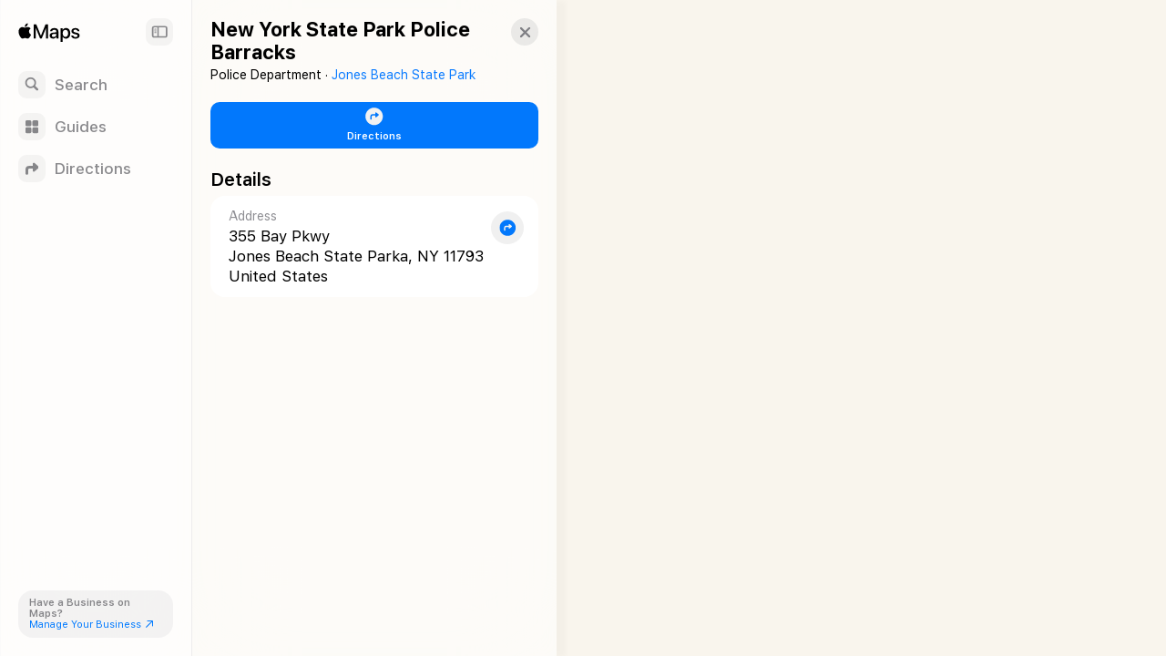

--- FILE ---
content_type: text/html; charset=utf-8
request_url: https://maps.apple.com/place?auid=889913172837560521&lsp=9902
body_size: 6544
content:
<!DOCTYPE html><html lang="en-US" dir="ltr"><head><meta charset="utf-8"><meta name="viewport" content="width=device-width, initial-scale=1.0, user-scalable=no"><meta name="format-detection" content="address=no"><title>New York State Park Police Barracks in Jones Beach State Parka, NY United States - Apple Maps</title><meta name="referrer" content="origin"><meta name="color-scheme" content="light dark"><meta name="apple-itunes-app" content="app-id=915056765"><link rel="canonical" href="https://maps.apple.com/place?auid=889913172837560521"><meta property="place:location:latitude" content="40.5903621"><meta property="place:location:longitude" content="-73.5463643"><meta property="og:title" content="New York State Park Police Barracks"><meta property="og:image" content="https://snapshot.apple-mapkit.com/api/v1/snapshot?center=40.5903621,-73.5463643&amp;spn=0.008993300000000204,0.011842900000004875&amp;annotations=%5B%7B%22point%22%3A%2240.5903621%2C-73.5463643%22%2C%22markerStyle%22%3A%22large%22%2C%22attrs%22%3A%22e92a98%3B4%3A226%2C6%3A122%2C10%3A0%2C82%3A8%2C85%3A15%2C89%3A1%2C164%3A1%2C193%3A2%22%7D%5D&amp;size=450x300&amp;scale=2&amp;teamId=C5U892736Y&amp;keyId=GJ5GZDFL89&amp;signature=Ya8fZtFBpE724UEEDOEUNhevfIuTTTSoZfA_bELctHPwo1ixh3uU4bxanWDdWl30gwWKi1tLYOXExxsPxx6_5Q"><meta property="og:image:width" content="450"><meta property="og:image:height" content="300"><meta property="twitter:card" content="summary_large_image"><meta name="description" content=" View details about New York State Park Police Barracks in Jones Beach State Parka, NY United States on Apple Maps. Address, driving directions, images, nearby attractions and more."><link rel="stylesheet" href="https://www.apple.com/wss/fonts/?families=SF+Pro,v4|SF+Pro+Icons,v3"><link rel="stylesheet" href="/static/maps-app-web-client/apl/apl/apl.css"><link rel="stylesheet" href="/static/maps-app-web-client/smartcard.css?appVersion=1.5.320"><link rel="stylesheet" href="/static/maps-app-web-client/_common.css?appVersion=1.5.320"><link rel="stylesheet" href="/static/shell.css?appVersion=1.5.320"><link rel="stylesheet" href="/static/maps-app-web-client/search.css?appVersion=1.5.320"><link rel="preconnect" href="https://cdn.apple-mapkit.com" crossorigin><link rel="icon" type="image/png" sizes="120x120" href="/static/maps-app-web-client/images/maps-app-icon-120x120.png"><link rel="apple-touch-icon" href="/static/maps-app-web-client/images/maps-app-icon-180x180.png"><link rel="apple-touch-icon" sizes="120x120" href="/static/maps-app-web-client/images/maps-app-icon-120x120.png"><link rel="apple-touch-icon" sizes="152x152" href="/static/maps-app-web-client/images/maps-app-icon-152x152.png"><link rel="apple-touch-icon" sizes="167x167" href="/static/maps-app-web-client/images/maps-app-icon-167x167.png"><link rel="apple-touch-icon" sizes="180x180" href="/static/maps-app-web-client/images/maps-app-icon-180x180.png"><script src="/static/maps-app-web-client/mapkitjs/mapkit.core.js?appVersion=1.5.320" data-dist-url="/static/maps-app-web-client/mapkitjs" data-libraries="map,services,spi,spi-services" data-callback="mapkitCallback" data-token="eyJhbGciOiJFUzI1NiIsInR5cCI6IkpXVCIsImtpZCI6IkdKNUdaREZMODkifQ.eyJpc3MiOiJDNVU4OTI3MzZZIiwib3JpZ2luIjoiaHR0cHM6Ly9iZXRhLm1hcHMuYXBwbGUuY29tLGh0dHBzOi8vbWFwcy5hcHBsZS5jb20iLCJpYXQiOjE3Njg2MTQyNzAsImV4cCI6MTc3ODk4MjI3MH0.yJRDrfQkOOOtQ_uraCVLptqt5Dfa6S1-s3Cq5HWXbm8ZwbQOEjt54M-GtZvHDSFcJyrzQhIeUQ5gSOMqa5qIGA" async></script><script defer src="/static/shell.js?appVersion=1.5.320"></script><script type="application/ld+json">{
    "@context": "https://schema.org",
    "@type": "Organization",
    "name": "Apple Maps",
    "alternateName": [
        " Maps",
        "Maps"
    ],
    "url": "https://maps.apple.com/",
    "logo": "https://maps.apple.com/static/maps-app-web-client/images/maps-app-icon-180x180.png",
    "sameAs": [
        "https://en.wikipedia.org/wiki/Apple_Maps",
        "https://www.wikidata.org/wiki/Q276101"
    ],
    "parentOrganization": {
        "@type": "Organization",
        "name": "Apple",
        "url": "https://www.apple.com/",
        "sameAs": [
            "https://x.com/Apple",
            "https://www.linkedin.com/company/apple",
            "https://en.wikipedia.org/wiki/Apple_Inc.",
            "https://www.wikidata.org/wiki/Q312"
        ]
    }
} </script></head><body><div id="shell-wrapper" class="ssr no-card"><div id="shell-overlay"></div><div id="shell-custom-header"><div class="mw-inner"><div id="shell-custom-header-portal" aria-hidden="true"></div></div></div><div id="shell-container"><div id="shell-map-outer"><div id="shell-map" role="application" aria-label="Map"></div><div id="shell-map-overlay"></div><div id="shell-map-controls"></div></div></div><div id="shell-nav"><div class="mw-nav-bar"><div class="nav-header"><div class="mw-left-section"><div role="text" lang="en-US" class="mw-brand" aria-label="Apple Maps"></div><h1 class="visually-hidden">Apple Maps</h1><span class="beta-pill"><svg viewBox="0 0 42 19"><g fill="none"><rect width="42" height="19" rx="9.5"></rect><path fill="#fff" d="M9.32 13h2.352c.502 0 .932-.08 1.29-.24.357-.16.633-.388.826-.685.193-.297.29-.65.29-1.061v-.01c0-.306-.067-.58-.199-.824a1.616 1.616 0 0 0-.555-.594 1.876 1.876 0 0 0-.834-.278v-.082a1.39 1.39 0 0 0 .628-.279c.186-.145.334-.325.445-.54.11-.214.165-.444.165-.69v-.01c0-.36-.085-.67-.255-.932a1.654 1.654 0 0 0-.729-.607c-.316-.143-.694-.214-1.136-.214H9.32v.894h2.032c.405 0 .72.092.944.275.225.184.338.442.338.774v.01c0 .34-.124.6-.372.778-.247.178-.613.267-1.098.267H9.32v.835h2.065c.344 0 .632.043.865.13.233.085.408.213.526.383.118.17.177.382.177.633v.01c0 .378-.127.666-.382.865-.255.199-.629.298-1.121.298H9.32V13Zm-.55 0h1.098V5.954H8.771V13Zm6.823 0h4.476v-.947H16.69V9.867h3.198v-.91H16.69V6.9h3.38v-.947h-4.477zm7.957 0h1.096V6.9h2.214v-.946h-5.524v.947h2.213zm3.42 0h1.153l1.943-5.809h.334V5.954h-.886L26.97 13Zm1.226-1.904h3.822l-.305-.878h-3.21l-.307.878ZM32.09 13h1.153L30.7 5.954h-.553v1.237L32.09 13Z"></path></g></svg></span></div><button class="nav-expand-button" tabindex="0" aria-expanded="true" aria-controls="shell-nav" aria-label="Sidebar"><span class="sc-symbol sidebar-left-semibold"></span></button></div><div class="nav-button-group"><button class="nav-button search-button" tabindex="0" aria-label="Search"><span class="nav-icon search-icon"><span class="sc-symbol magnifyingglass-semibold"></span></span><span class="nav-label">Search</span></button><button class="nav-button guides-button" tabindex="0" aria-label="Guides"><span class="nav-icon guides-icon"><span class="sc-symbol square-grid-2x2-fill-semibold"></span></span><span class="nav-label">Guides</span></button><button class="nav-button directions-button" tabindex="0" aria-label="Directions"><span class="nav-icon directions-icon"><span class="sc-symbol arrow-triangle-turn-up-right-semibold"></span></span><span class="nav-label">Directions</span></button></div><section class="bc-pill"><div class="bc-link-question">Have a Business on Maps?</div><a class="bc-link" href="https://businessconnect.apple.com/?utm_source=maps.apple.com" target="_blank" tabindex="0"><span>Manage Your Business</span><span class="sc-symbol arrow-up-right"></span></a></section></div></div><div id="shell-tray"><div id="shell-tray-bg"></div><div id="shell-tray-card-container"><div class="mw-card" data-ref="889913172837560521" module-type="place"><div class="mw-card-handle"></div><div class="mw-inner"><div class="sc-container sc-room-for-close" tabindex="-1"><div class="sc-fixed-header"><h1 class="sc-header-title mw-shell-custom-header" aria-hidden="true" dir="auto">New York State Park Police Barracks</h1></div><div class="button-container"><div aria-label="Close" class="mw-close" role="button" tabindex="0"><div class="sc-symbol xmark"></div></div></div><div class="sc-container-inner"><div id="axHeader" class="sc-header-container"><h1 class="sc-header-title" dir="auto">New York State Park Police Barracks</h1><div class="sc-header-containment-feature"><span>Police Department · </span><a href="/place?auid=6238212979941367659" data-shell-nav="{&quot;muid&quot;:&quot;6238212979941367659&quot;}" class="sc-header-contained-place">Jones Beach State Park</a></div></div><div class="sc-container-content"><div id="axUnifiedActionRow" class="sc-unified-action-row-container"><a class="sc-primary-button sc-unified-action-row-item" href="/directions?destination=New%20York%20State%20Park%20Police%20Barracks%2C%20355%20Bay%20Pkwy%2C%20Jones%20Beach%20State%20Parka%2C%20NY%2011793%2C%20United%20States&amp;destination-place-id=IC599B50D3EC70C9&amp;mode=driving" data-directions-link="true" data-ref="889913172837560521"><div class="sc-icon"><div class="sc-symbol arrow-triangle-turn-up-right-circle-fill"></div></div><div class="sc-unified-action-row-title">Directions</div></a></div><div class="sc-section-header-container sc-details-title"><h2 class="sc-section-header-title">Details</h2></div><div id="axDetails" class="sc-place-details"><div class="sc-platter-container "><section class="sc-platter-cell"><a class="sc-address" href="/directions?destination=New%20York%20State%20Park%20Police%20Barracks%2C%20355%20Bay%20Pkwy%2C%20Jones%20Beach%20State%20Parka%2C%20NY%2011793%2C%20United%20States&amp;destination-place-id=IC599B50D3EC70C9&amp;mode=driving" data-directions-link="true" data-ref="889913172837560521"><header class="none"><h3 class="sc-platter-cell-title with-sc-icon">Address</h3></header><div class="sc-platter-cell-content with-sc-icon"><div class="mw-dir-label" dir="ltr">355 Bay Pkwy</div><div class="mw-dir-label" dir="ltr">Jones Beach State Parka, NY 11793</div><div class="mw-dir-label" dir="ltr">United States</div></div><div class="sc-icon"><div class="sc-symbol arrow-triangle-turn-up-right-circle-fill"></div></div></a></section></div></div><div class="sc-scrollbar-bump"></div></div></div></div></div></div></div></div></div><script id="shell-props" type="application/json">{"initialState":{"requiredBundles":["/static/maps-app-web-client/smartcard.js?appVersion=1.5.320","/static/maps-app-web-client/search.js?appVersion=1.5.320"],"cards":[{"ref":"889913172837560521","module":8,"opts":{"ref":"889913172837560521","customShellHeader":false,"photoCarouselScrollRootKey":"8-8899131728375605211768614270175"}}],"map":{"annotations":[{"ref":"889913172837560521","title":"New York State Park Police Barracks","center":[40.5903621,-73.5463643],"iconInfo":{"styleAttributes":"4:226,6:122,10:0,82:8,85:15,89:1,164:1,193:2"},"bounds":{"southLat":40.5858654,"westLng":-73.5522857,"northLat":40.5948587,"eastLng":-73.5404428,"mapRegionSourceType":"REV_POINT_PADDED"},"selected":true,"subtitle":null,"muid":"889913172837560521"}],"allowWheelToZoom2":true,"fallbackIconInfo":{"styleAttributes":"6:223,4:226,82:1,89:1"}},"selectedCardRef":"889913172837560521","placeCache":{"889913172837560521":{"muid":"889913172837560521","resultProviderId":"9902","isExternalVisibleId":true,"placecardLayoutData":{"layoutConfigurations":[{"applicationIds":["com.apple.Maps"],"platformType":"PLATFORM_TYPE_IOS","modules":[{"type":"MODULE_TYPE_TITLE"},{"type":"MODULE_TYPE_INFO_PARENT"},{"type":"MODULE_TYPE_UNIFIED_ACTION_ROW","configuration":{"type":"MODULE_CONFIGURATION_TYPE_UNIFIED_ACTIONS","value":{"unifiedActionModuleConfiguration":{"buttonItems":[{"type":"BUTTON_TYPE_DIRECTIONS"},{"type":"BUTTON_TYPE_GROUP","groupParams":{"groupButtonType":"GROUP_BUTTON_TYPE_GROUP","groupData":{"titles":[],"buttonItems":[{"type":"BUTTON_TYPE_SAVE_TO_LIBRARY"},{"type":"BUTTON_TYPE_ADD_TO_GUIDES"},{"type":"BUTTON_TYPE_ADD_A_NOTE"},{"type":"BUTTON_TYPE_ADD_PHOTOS"},{"type":"BUTTON_TYPE_DOWNLOAD"},{"type":"BUTTON_TYPE_ADD_TO_FAVORITES"}]}}}]}}}},{"type":"MODULE_TYPE_PLACE_RIBBON","configuration":{"type":"MODULE_CONFIGURATION_TYPE_PLACE_RIBBON","value":{"ribbonModuleConfiguration":{"ribbonItems":[{"type":"RIBBON_ITEM_TYPE_CALL_TO_ACTION"},{"type":"RIBBON_ITEM_TYPE_DISTANCE_FROM_CURRENT_LOCATION"}]}}}},{"type":"MODULE_TYPE_NOTE"},{"type":"MODULE_TYPE_QUESTIONNAIRE_SUGGESTION"},{"type":"MODULE_TYPE_PHOTOS"},{"type":"MODULE_TYPE_ANNOTATED_PICTURE"},{"type":"MODULE_TYPE_PLACE_QUESTIONNAIRE"},{"type":"MODULE_TYPE_REVIEW_AND_RATING"},{"type":"MODULE_TYPE_COLLECTIONS"},{"type":"MODULE_TYPE_ANNOTATED_LIST"},{"type":"MODULE_TYPE_INFOS","configuration":{"type":"MODULE_CONFIGURATION_TYPE_PLACE_INFOS","value":{"placeInfosModuleConfiguration":{"locationInfoItem":{"locationStyle":"ADDRESS"},"factoidInfoItem":{}}}}},{"type":"MODULE_TYPE_ACTION_FOOTER"}],"defaultLayout":false},{"applicationIds":["com.apple.VisualIntelligenceCamera"],"platformType":"PLATFORM_TYPE_IOS","modules":[{"type":"MODULE_TYPE_TITLE"},{"type":"MODULE_TYPE_INFO_PARENT"},{"type":"MODULE_TYPE_UNIFIED_ACTION_ROW","configuration":{"type":"MODULE_CONFIGURATION_TYPE_UNIFIED_ACTIONS","value":{"unifiedActionModuleConfiguration":{}}}},{"type":"MODULE_TYPE_PLACE_RIBBON","configuration":{"type":"MODULE_CONFIGURATION_TYPE_PLACE_RIBBON","value":{"ribbonModuleConfiguration":{"ribbonItems":[{"type":"RIBBON_ITEM_TYPE_CALL_TO_ACTION"},{"type":"RIBBON_ITEM_TYPE_DISTANCE_FROM_CURRENT_LOCATION"}]}}}},{"type":"MODULE_TYPE_NOTE"},{"type":"MODULE_TYPE_QUESTIONNAIRE_SUGGESTION"},{"type":"MODULE_TYPE_PHOTOS"},{"type":"MODULE_TYPE_ANNOTATED_PICTURE"},{"type":"MODULE_TYPE_PLACE_QUESTIONNAIRE"},{"type":"MODULE_TYPE_REVIEW_AND_RATING"},{"type":"MODULE_TYPE_COLLECTIONS"},{"type":"MODULE_TYPE_ANNOTATED_LIST"},{"type":"MODULE_TYPE_INFOS","configuration":{"type":"MODULE_CONFIGURATION_TYPE_PLACE_INFOS","value":{"placeInfosModuleConfiguration":{"locationInfoItem":{"locationStyle":"ADDRESS"},"factoidInfoItem":{}}}}},{"type":"MODULE_TYPE_ACTION_FOOTER"}],"defaultLayout":false}]},"language":"en-US","components":{"entity":{"ttl":43200,"values":[{"type":"BUSINESS","name":"New York State Park Police Barracks","spokenName":[{"locale":"en-US","stringValue":"New York State Park Police Barracks"}],"localizedCategory":[{"level":1,"localizedName":[{"locale":"en","stringValue":"Civil Service"}],"categoryId":"civil_service"},{"level":2,"localizedName":[{"locale":"en","stringValue":"Police Department"}],"categoryId":"police_department"},{"level":2,"localizedName":[{"locale":"en","stringValue":"Government Office"}],"categoryId":"government_office"},{"level":3,"localizedName":[{"locale":"en","stringValue":"Government Department"}],"categoryId":"government_department"},{"level":4,"localizedName":[{"locale":"en","stringValue":"Law Enforcement Agency"}],"categoryId":"law_enforcement_agency"},{"level":5,"localizedName":[{"locale":"en","stringValue":"Police Department"}],"categoryId":"police_department"},{"level":99,"localizedName":[{"locale":"en","stringValue":"Police Department"}],"categoryId":"police_department"}],"displayStyle":"PLACE_DISPLAY_STYLE_FULL","searchSection":"PLACE_SEARCH_SECTION_UNKNOWN","placeDisplayType":"BUSINESS","styleAttributes":[{"key":6,"value":122},{"key":4,"value":226},{"key":82,"value":8},{"key":89,"value":1},{"key":85,"value":16}],"walletCategoryId":"services","mapsCategoryId":"civil_service.government_office.government_department.law_enforcement_agency.police_department","enableRapLightweightFeedback":false,"buildingId":"414491959707566083","modernMapsCategoryId":"civil_service.government_office.government_department.law_enforcement_agency.police_department","inlineRapEnablement":{"isHoursEditable":false,"isPhoneEditable":true,"isWebsiteEditable":true},"mapsCategoryMuid":"1152921504606876061","categories":["Police Department"]}]},"bounds":{"ttl":43200,"values":[{"mapRegion":{"southLat":40.58946378471588,"westLng":-73.54754725764802,"northLat":40.59126041528412,"eastLng":-73.5451408},"displayMapRegion":{"southLat":40.5858654,"westLng":-73.5522857,"northLat":40.5948587,"eastLng":-73.5404428,"mapRegionSourceType":"REV_POINT_PADDED"},"minZoom":16.00000762939453}]},"styleAttributes":{"ttl":43200,"values":[{"styleAttributes":{"attribute":[{"key":4,"value":226},{"key":6,"value":122},{"key":10,"value":0},{"key":82,"value":8},{"key":85,"value":15},{"key":89,"value":1},{"key":164,"value":1},{"key":193,"value":2}]}}]},"addressObject":{"ttl":43200,"values":[{"shortAddress":"355 Bay Pkwy, Jones Beach State Parka","formattedAddressLines":["355 Bay Pkwy","Jones Beach State Parka, NY 11793","United States"],"locationAddress":"","cityAndAbove":"Jones Beach State Parka, NY United States","getDisplayLocality":"Jones Beach State Parka","structuredAddress":{"country":"United States","countryCode":"US","administrativeArea":"New York","administrativeAreaCode":"NY","subAdministrativeArea":"Nassau County","locality":"Jones Beach State Parka","postCode":"11793","thoroughfare":"Bay Pkwy","subThoroughfare":"355","fullThoroughfare":"355 Bay Pkwy","areaOfInterest":[],"dependentLocality":[],"subPremise":[],"geoId":[],"_unknownFields":{}}}]},"containmentPlace":{"ttl":43200,"values":[{"containerId":{"muid":"6238212979941367659"},"containmentLine":{"formatString":["Police Department · {s:s}Jones Beach State Park{/s:s}"],"formatStyle":[{"token":"s","type":"CLICKABLE"}]}}]},"containedPlace":{"ttl":43200,"values":[{"parentPlace":{"mapsId":{"shardedId":{"muid":"6238212979941367659","resultProviderId":9902}},"name":"Jones Beach State Park"}}]},"locationInfo":{"ttl":43200,"values":[{"center":{"lat":40.5903621,"lng":-73.5463643},"timezone":"America/New_York","basemapRegionMetadata":{"buildUnitAreaId":"36059"},"timezoneOffset":"-05:00"}]},"poiClaim":{"ttl":43200,"values":[{"claimUrl":"https://businessconnect.apple.com/?claimId=889913172837560521&utm_source=maps.apple.com"}]},"roadAccessInfo":{"ttl":43200,"values":[{"accessPoints":[{"location":{"lat":40.5905585,"lng":-73.5463394},"walkingDirection":"ENTRY_EXIT","drivingDirection":"DESTINATION"}]}]}},"styleAttributes":"4:226,6:122,10:0,82:8,85:15,89:1,164:1,193:2","dynamicModules":[],"ref":"889913172837560521"}},"annotationsCache":{"889913172837560521":{"ref":"889913172837560521","title":"New York State Park Police Barracks","center":[40.5903621,-73.5463643],"iconInfo":{"styleAttributes":"4:226,6:122,10:0,82:8,85:15,89:1,164:1,193:2"},"bounds":{"southLat":40.5858654,"westLng":-73.5522857,"northLat":40.5948587,"eastLng":-73.5404428,"mapRegionSourceType":"REV_POINT_PADDED"},"selected":true,"subtitle":null,"muid":"889913172837560521"}},"pageType":0,"language":"en-US","appOptions":{"bundleBaseURL":"/static/maps-app-web-client","appVersion":"1.5.320","maxAcResults":5,"serverEnvironment":"prod","isMasEnabled":false,"mediasRequestChunkSize":10,"showComingSoonMobileView":false,"unsupportedKBUrl":"https://support.apple.com/120585","businessConnectUrl":"https://businessconnect.apple.com/?utm_source=maps.apple.com","emailWidgetServiceKey":"70569400453862b1082f90ffae55903ce19509aad88a90a399547c87be8a63da","emailWidgetServiceUrl":"https://id.apple.com/identity","emailWidgetContext":"MAPS_LOOK_AROUND","routePlanningRefreshInterval":120000,"performanceAnalyticsConfig":{"enableMetricsCollection":true},"maxDrivingStops":15,"maxNonDrivingStops":2,"useShortAddressFallback":true,"urlShortenerUrl":"https://maps.apple/api/shorten"},"sentryOptions":{"sentryEnvironment":"prod","sentryRelease":"1.5.320","sentryFeatureFlag":true,"captureAppLoadTime":true,"tracesSampleRate":1,"tracePropagationTargets":["https://maps.apple.com"],"captureAnalyticsTrackingResponse":true}},"options":{"tokenRoute":"/mwtoken","assetUrl":"/static/maps-app-web-client","openMapkitShadowDOM":false,"mapkitRenderingMode":"CLIENT","language":"en-US","maxAcResults":5,"customMapControlsEnabled":true,"countryCode":"US","captureAnalyticsTrackingResponse":true}}
</script><script id="search-queue" type="application/javascript">(function() {
    let searchForms = document.getElementsByClassName("mw-search-header");
    if (!searchForms.length) {
        return;
    }

    let searchForm = searchForms[0];
    function defaultSubmit() {
        event.preventDefault();
    }
    searchForm.addEventListener("submit", defaultSubmit);
    function removeDefaultSubmit(event) {
        let searchInput = document.getElementById("mw-search-input").value;
        searchForm.removeEventListener("submit", defaultSubmit);
        document.removeEventListener("maps-app-search-module-loaded", removeDefaultSubmit);
    }
    document.addEventListener("maps-app-search-module-loaded", removeDefaultSubmit);
})();
</script><script id="event-queue" type="application/javascript">(function() {
    const queue = [];
    const handlers = [
        {
            type: "click",
            selector: "[data-shell-gallery]",
            callback: el => {
                const originalAttribute = el.getAttribute("data-shell-gallery");
                const newSelector = `[data-shell-gallery="${CSS.escape(originalAttribute)}"]`;
                const newElement = document.querySelector(newSelector);
                newElement.click();
            }
        }
    ];

    const eventTypes = new Set(handlers.map(x => x.type));

    const queueListener = ev => {
        for(const handler of handlers) {
            const isType = ev.type === handler.type;
            if (isType && ev.target?.matches(handler.selector)) {
                if (handler.callback) {
                    queue.push(handler.callback.bind(null, ev.target));
                }
                ev.preventDefault();
            }
        }
    };

    for(const type of eventTypes) {
        document.body.addEventListener(type, queueListener);
    }

    document.addEventListener("shell-loaded", () => {
        for(const type of eventTypes) {
            document.body.removeEventListener(type, queueListener);
        }
        for(const handler of queue) {
            handler();
        }
    });
})();</script></body></html>

--- FILE ---
content_type: text/css; charset=utf-8
request_url: https://maps.apple.com/static/maps-app-web-client/apl/apl/apl.css
body_size: 7041
content:
:root{--apl-bdr-rad-sharp:0;--apl-bdr-rad-circle:100%;--apl-bdr-rad-round-xsm:0.4rem;--apl-bdr-rad-round-sm:0.8rem;--apl-bdr-rad-round-md:1.2rem;--apl-bdr-rad-round-lg:1.6rem;--apl-bdr-rad-round-xl:2.4rem;--apl-bdr-size-0:0;--apl-bdr-size-1:1px;--apl-bdr-size-2:2px;--apl-bdr-outline-default:1px solid #86868b;--apl-bdr-outline-muted:1px solid #e8e8ed;--apl-bdr-outline-strong:1px solid #1d1d1f;--apl-bdr-outline-focus:1px solid #0071e3;--apl-bdr-outline-error:1px solid #e30000;--apl-bdr-outline-warning:1px solid #ffe045;--apl-bdr-outline-success:1px solid #008009;--apl-bdr-inline-default:inset 0 0 0 1px #86868b;--apl-bdr-inline-muted:inset 0 0 0 1px #e8e8ed;--apl-bdr-inline-strong:inset 0 0 0 1px #1d1d1f;--apl-bdr-inline-focus:inset 0 0 0 1px #0071e3;--apl-bdr-inline-error:inset 0 0 0 1px #e30000;--apl-bdr-inline-warning:inset 0 0 0 1px #ffe045;--apl-bdr-inline-success:inset 0 0 0 1px #008009;--apl-breakpoint-sm:0;--apl-breakpoint-md:600px;--apl-breakpoint-lg:900px;--apl-breakpoint-xl:1200px;--apl-breakpoint-2xl:1440px;--apl-color-border-brand-accent:#0071e3;--apl-color-border-default:#86868b;--apl-color-border-error:#e30000;--apl-color-border-focus:#0071e3;--apl-color-border-muted:#e8e8ed;--apl-color-border-strong:#1d1d1f;--apl-color-border-success:#008009;--apl-color-border-warning:#ffe045;--apl-color-fill-error:#fff2f4;--apl-color-fill-elevation:#fff;--apl-color-fill-primary:#fff;--apl-color-fill-secondary:#fbfbfd;--apl-color-fill-success:#f5fff6;--apl-color-fill-tertiary:#f5f5f7;--apl-color-fill-warning:#fffef2;--apl-color-fill-action-brand-default:#000;--apl-color-fill-action-brand-disabled:#6e6e73;--apl-color-fill-action-brand-hover:#1d1d1f;--apl-color-fill-action-brand-pressed:#333336;--apl-color-fill-action-brand-selected:#1d1d1f;--apl-color-fill-action-brand-accent-default:#0071e3;--apl-color-fill-action-brand-accent-disabled:#add6ff;--apl-color-fill-action-brand-accent-hover:#06c;--apl-color-fill-action-brand-accent-pressed:#00488f;--apl-color-fill-action-brand-accent-selected:#0071e3;--apl-color-fill-action-brand-accent-selection:#d6eaff;--apl-color-fill-action-brand-accent-selection-hover:#add6ff;--apl-color-fill-action-secondary-default:#f5f5f7;--apl-color-fill-action-secondary-hover:#e8e8ed;--apl-color-fill-action-secondary-pressed:#d2d2d7;--apl-color-fill-action-secondary-selected:#e8e8ed;--apl-color-fill-action-secondary-disabled:#f5f5f7;--apl-color-fill-action-tertiary-default:rgba(0,0,0,0);--apl-color-fill-action-tertiary-hover:#f5f5f7;--apl-color-fill-action-tertiary-pressed:#e8e8ed;--apl-color-fill-action-tertiary-selected:#f5f5f7;--apl-color-fill-action-tertiary-disabled:rgba(0,0,0,0);--apl-color-fill-input-default:#fff;--apl-color-fill-input-disabled:#f5f5f7;--apl-color-fill-input-hover:#f5f5f7;--apl-color-glyph-default:#1d1d1f;--apl-color-glyph-error:#e30000;--apl-color-glyph-muted:#6e6e73;--apl-color-glyph-success:#008009;--apl-color-glyph-warning:#977009;--apl-color-glyph-action-brand-default:#fff;--apl-color-glyph-action-brand-disabled:#d2d2d7;--apl-color-glyph-action-brand-accent-default:#fff;--apl-color-glyph-action-brand-accent-disabled:#d2d2d7;--apl-color-glyph-action-destructive-default:#e30000;--apl-color-glyph-action-destructive-disabled:#ffadad;--apl-color-glyph-action-secondary-default:#1d1d1f;--apl-color-glyph-action-secondary-disabled:#86868b;--apl-color-glyph-action-tertiary-default:#1d1d1f;--apl-color-glyph-action-tertiary-disabled:#86868b;--apl-color-glyph-interactive-brand-accent-default:#0071e3;--apl-color-glyph-interactive-brand-accent-disabled:#add6ff;--apl-color-glyph-interactive-brand-accent-hover:#2997ff;--apl-color-glyph-interactive-brand-accent-pressed:#70b8ff;--apl-depth-baseline:0 0 0 0 transparent;--apl-depth-raised:0 2px 4px 0 rgba(0,0,0,0.12), 0 2px 12px 0 rgba(0,0,0,0.08);--apl-depth-elevated:0 2px 8px 0 rgba(0,0,0,0.12), 0 2px 16px 0 rgba(0,0,0,0.08);--apl-depth-floating:0 2px 8px 0 rgba(0,0,0,0.12), 0 2px 24px 0 rgba(0,0,0,0.08);--apl-curve-fade:cubic-bezier(0, 0, 1, 1);--apl-curve-default:cubic-bezier(0.12, 0.55, 0.19, 1);--apl-curve-heavy-in:cubic-bezier(0.03, 0, 0.31, 1);--apl-curve-heavy-out:cubic-bezier(0.64, 0, 0.85, 1);--apl-position-top-xs:translate(0, -25px);--apl-position-top-sm:translate(0, -50px);--apl-position-top-md:translate(0, -100px);--apl-position-top-lg:translate(0, -200px);--apl-position-top-xl:translate(0, -300px);--apl-position-bottom-xs:translate(0, 25px);--apl-position-bottom-sm:translate(0, 50px);--apl-position-bottom-md:translate(0, 100px);--apl-position-bottom-lg:translate(0, 200px);--apl-position-bottom-xl:translate(0, 300px);--apl-position-left-xs:translate(-25px, 0);--apl-position-left-sm:translate(-50px, 0);--apl-position-left-md:translate(-100px, 0);--apl-position-left-lg:translate(-200px, 0);--apl-position-left-xl:translate(-300px, 0);--apl-position-right-xs:translate(25px, 0);--apl-position-right-sm:translate(50px, 0);--apl-position-right-md:translate(100px, 0);--apl-position-right-lg:translate(200px, 0);--apl-position-right-xl:translate(300px, 0);--apl-position-top-left:translate(-50px, -100px);--apl-position-top-left-subdued:translate(-25px, -50px);--apl-position-top-right:translate(50px, -100px);--apl-position-top-right-subdued:translate(25px, -50px);--apl-position-bottom-left:translate(-50px, 100px);--apl-position-bottom-left-subdued:translate(-25px, 50px);--apl-position-bottom-right:translate(50px, 100px);--apl-position-bottom-right-subdued:translate(25px, 50px);--apl-rotation-0:rotate(0deg);--apl-rotation-1:rotate(45deg);--apl-rotation-2:rotate(90deg);--apl-rotation-3:rotate(135deg);--apl-rotation-4:rotate(180deg);--apl-rotation-5:rotate(225deg);--apl-rotation-6:rotate(270deg);--apl-rotation-7:rotate(315deg);--apl-rotation-8:rotate(360deg);--apl-scale-0:0;--apl-scale-1:0.25;--apl-scale-2:0.5;--apl-scale-3:0.75;--apl-scale-4:1;--apl-scale-5:1.25;--apl-scale-6:1.5;--apl-scale-7:1.75;--apl-scale-8:2;--apl-time-0:0ms;--apl-time-1:50ms;--apl-time-2:100ms;--apl-time-3:150ms;--apl-time-4:200ms;--apl-time-5:250ms;--apl-time-6:300ms;--apl-time-7:350ms;--apl-time-8:400ms;--apl-time-9:450ms;--apl-time-10:500ms;--apl-time-11:550ms;--apl-time-12:750ms;--apl-time-13:1000ms;--apl-time-14:1250ms;--apl-sp-0:0;--apl-sp-2:0.2rem;--apl-sp-4:0.4rem;--apl-sp-8:0.8rem;--apl-sp-12:1.2rem;--apl-sp-16:1.6rem;--apl-sp-20:2rem;--apl-sp-24:2.4rem;--apl-sp-28:2.8rem;--apl-sp-32:3.2rem;--apl-sp-36:3.6rem;--apl-sp-40:4rem;--apl-sp-44:4.4rem;--apl-sp-48:4.8rem;--apl-sp-56:5.6rem;--apl-sp-64:6.4rem;--apl-sp-72:7.2rem;--apl-sp-80:8rem;--apl-sp-88:8.8rem;--apl-sp-96:9.6rem;--apl-sp-104:10.4rem;--apl-sp-112:11.2rem;--apl-sp-120:12rem;--apl-sp-128:12.8rem;--apl-font-scale-indicator:20px;--apl-font-size-010:12px;--apl-font-size-020:14px;--apl-font-size-030:16px;--apl-font-size-040:20px;--apl-font-size-050:28px;--apl-font-size-060:40px;--apl-font-size-070:48px;--apl-font-size-080:64px;--apl-font-weight-400:400;--apl-font-weight-600:600;--custom-color-fill-calendar-disabled:#f5f5f7;--custom-color-fill-chip-accent-dismiss-disabled:#fff;--custom-color-fill-chip-dismiss-disabled:#acacaf;--custom-color-fill-switch-indicator-off:#86868b;--custom-color-fill-switch-indicator-off-disabled:#d2d2d7;--custom-color-fill-switch-indicator-on-disabled:#fff;--custom-color-glyph-chip-accent-dismiss-disabled:#fff;--color-white:#fff;--color-black:#000;--color-transparent:rgba(0,0,0,0);--scrim-fill:#fff;--scrim-opacity-0:0;--scrim-opacity-1:0.2;--scrim-opacity-2:0.6;--scrim-opacity-3:0.32;--scrim-opacity-full:1;--scrim-opacity-index:2}.apl-dark-mode{--apl-color-border-brand-accent:#2997ff;--apl-color-border-default:#6e6e73;--apl-color-border-error:#ff3037;--apl-color-border-focus:#2997ff;--apl-color-border-muted:#424245;--apl-color-border-strong:#f5f5f7;--apl-color-border-success:#03a10e;--apl-color-border-warning:#ad8200;--apl-color-fill-elevation:#1d1d1f;--apl-color-fill-error:#300;--apl-color-fill-primary:#161617;--apl-color-fill-secondary:#1d1d1f;--apl-color-fill-success:#002b03;--apl-color-fill-tertiary:#333336;--apl-color-fill-warning:#2b2000;--apl-color-fill-action-brand-default:#fff;--apl-color-fill-action-brand-hover:#f5f5f7;--apl-color-fill-action-brand-pressed:#e8e8ed;--apl-color-fill-action-brand-selected:#f5f5f7;--apl-color-fill-action-brand-disabled:#6e6e73;--apl-color-fill-action-brand-accent-default:#2997ff;--apl-color-fill-action-brand-accent-hover:#70b8ff;--apl-color-fill-action-brand-accent-pressed:#add6ff;--apl-color-fill-action-brand-accent-selected:#2997ff;--apl-color-fill-action-brand-accent-disabled:#002e5c;--apl-color-fill-action-brand-accent-selection:#001f3d;--apl-color-fill-action-brand-accent-selection-hover:#002e5c;--apl-color-fill-action-secondary-default:#333336;--apl-color-fill-action-secondary-hover:#424245;--apl-color-fill-action-secondary-pressed:#6e6e73;--apl-color-fill-action-secondary-selected:#424245;--apl-color-fill-action-secondary-disabled:#333336;--apl-color-fill-action-tertiary-default:rgba(0,0,0,0);--apl-color-fill-action-tertiary-hover:#333336;--apl-color-fill-action-tertiary-pressed:#424245;--apl-color-fill-action-tertiary-selected:#333336;--apl-color-fill-action-tertiary-disabled:rgba(0,0,0,0);--apl-color-fill-input-default:#161617;--apl-color-fill-input-disabled:#333336;--apl-color-fill-input-hover:#333336;--apl-color-glyph-default:#f5f5f7;--apl-color-glyph-error:#ff3037;--apl-color-glyph-muted:#86868b;--apl-color-glyph-success:#03a10e;--apl-color-glyph-warning:#ffe045;--apl-color-glyph-action-brand-default:#000;--apl-color-glyph-action-brand-disabled:#acacaf;--apl-color-glyph-action-brand-accent-default:#fff;--apl-color-glyph-action-brand-accent-disabled:#6e6e73;--apl-color-glyph-action-destructive-default:#ff3037;--apl-color-glyph-action-destructive-disabled:#8f0000;--apl-color-glyph-action-secondary-default:#f5f5f7;--apl-color-glyph-action-secondary-disabled:#86868b;--apl-color-glyph-action-tertiary-default:#f5f5f7;--apl-color-glyph-action-tertiary-disabled:#86868b;--apl-color-glyph-interactive-brand-accent-default:#2997ff;--apl-color-glyph-interactive-brand-accent-disabled:#00488f;--apl-color-glyph-interactive-brand-accent-hover:#0071e3;--apl-color-glyph-interactive-brand-accent-pressed:#06c;--apl-bdr-inline-default:inset 0 0 0 1px #6e6e73;--apl-bdr-inline-error:inset 0 0 0 1px #ff3037;--apl-bdr-inline-focus:inset 0 0 0 1px #2997ff;--apl-bdr-inline-muted:inset 0 0 0 1px #424245;--apl-bdr-inline-strong:inset 0 0 0 1px #f5f5f7;--apl-bdr-inline-success:inset 0 0 0 1px #03a10e;--apl-bdr-inline-warning:inset 0 0 0 1px #ad8200;--apl-bdr-outline-default:1px solid #6e6e73;--apl-bdr-outline-error:1px solid #ff3037;--apl-bdr-outline-focus:1px solid #2997ff;--apl-bdr-outline-muted:1px solid #424245;--apl-bdr-outline-strong:1px solid #f5f5f7;--apl-bdr-outline-success:1px solid #03a10e;--apl-bdr-outline-warning:1px solid #ad8200;--custom-color-fill-calendar-disabled:#333336;--custom-color-fill-chip-dismiss-disabled:#6e6e73;--custom-color-fill-chip-accent-dismiss-disabled:#6e6e73;--custom-color-fill-switch-indicator-off:#6e6e73;--custom-color-fill-switch-indicator-off-disabled:#333336;--custom-color-fill-switch-indicator-on-disabled:#d2d2d7;--custom-color-glyph-chip-accent-dismiss-disabled:#6e6e73}html{font-size:62.5%;line-height:1.15;-ms-text-size-adjust:100%;-webkit-text-size-adjust:100%;-webkit-font-smoothing:antialiased;-moz-osx-font-smoothing:grayscale}body{margin:0;text-rendering:optimizeLegibility;color:var(--apl-color-glyph-default);background-color:var(--apl-color-fill-primary)}input,textarea,select,button,body{font-family:"SF Pro Text", "SF Pro Symbols APL", "Helvetica Neue", "Helvetica", "Arial", sans-serif}main{display:block}*{box-sizing:border-box}hr{height:0;overflow:visible}pre{font-family:monospace;font-size:1em}img{border-style:none}ul,ol,li,dl,dt,dd,h1,h2,h3,h4,h5,h6,p,blockquote,figure,form,fieldset,input,legend,pre,abbr,button{margin:0;padding:0}[hidden],.hidden{display:none}button,select{text-transform:none}button,[type=button],[type=reset],[type=submit]{-webkit-appearance:unset}::-webkit-file-upload-button{-webkit-appearance:button;font:inherit}a{background-color:transparent}b,strong{font-weight:600}code,kbd,samp{font-family:monospace;font-size:1rem;}small{font-size:80%}.symbol,.symbol::before{display:inline-block}body[apl-static],body:has(apl-dialog[open]:not([open=false])),body:has(apl-modal[open]:not([open=false])){overflow:hidden !important}@media (min-width: 0) and (max-width: 600px){body[apl-static],body:has(apl-dialog[open]:not([open=false])),body:has(apl-modal[open]:not([open=false])){width:100vw;height:100vh}}.fill-primary{background-color:var(--apl-color-fill-primary)}.fill-secondary{background-color:var(--apl-color-fill-secondary)}.fill-tertiary{background-color:var(--apl-color-fill-tertiary)}.fill-elevation{background-color:var(--apl-color-fill-elevation)}.fill-success{background-color:var(--apl-color-fill-success)}.fill-warning{background-color:var(--apl-color-fill-warning)}.fill-error{background-color:var(--apl-color-fill-error)}.border-default{border:1px solid var(--apl-color-border-default)}.border-inline-default{box-shadow:inset 0 0 0 1px var(--apl-color-border-default)}.border-muted{border:1px solid var(--apl-color-border-muted)}.border-inline-muted{box-shadow:inset 0 0 0 1px var(--apl-color-border-muted)}.border-strong{border:1px solid var(--apl-color-border-strong)}.border-inline-strong{box-shadow:inset 0 0 0 1px var(--apl-color-border-strong)}.border-error{border:1px solid var(--apl-color-border-error)}.border-inline-error{box-shadow:inset 0 0 0 1px var(--apl-color-border-error)}.border-warning{border:1px solid var(--apl-color-border-warning)}.border-inline-warning{box-shadow:inset 0 0 0 1px var(--apl-color-border-warning)}.border-success{border:1px solid var(--apl-color-border-success)}.border-inline-success{box-shadow:inset 0 0 0 1px var(--apl-color-border-success)}.border-focus{border:1px solid var(--apl-color-border-focus)}.border-inline-focus{box-shadow:inset 0 0 0 1px var(--apl-color-border-focus)}.glyph-muted{color:var(--apl-color-glyph-muted)}.glyph-success{color:var(--apl-color-glyph-success)}.glyph-warning{color:var(--apl-color-glyph-warning)}.glyph-error{color:var(--apl-color-glyph-error)}.glyph-default{color:var(--apl-color-glyph-default)}.ml-0{margin-left:0}.ml-2{margin-left:0.2rem}.ml-4{margin-left:0.4rem}.ml-8{margin-left:0.8rem}.ml-12{margin-left:1.2rem}.ml-16{margin-left:1.6rem}.ml-20{margin-left:2rem}.ml-24{margin-left:2.4rem}.ml-28{margin-left:2.8rem}.ml-32{margin-left:3.2rem}.ml-36{margin-left:3.6rem}.ml-40{margin-left:4rem}.ml-44{margin-left:4.4rem}.ml-48{margin-left:4.8rem}.ml-56{margin-left:5.6rem}.ml-64{margin-left:6.4rem}.ml-72{margin-left:7.2rem}.ml-80{margin-left:8rem}.ml-88{margin-left:8.8rem}.mr-0{margin-right:0}.mr-2{margin-right:0.2rem}.mr-4{margin-right:0.4rem}.mr-8{margin-right:0.8rem}.mr-12{margin-right:1.2rem}.mr-16{margin-right:1.6rem}.mr-20{margin-right:2rem}.mr-24{margin-right:2.4rem}.mr-28{margin-right:2.8rem}.mr-32{margin-right:3.2rem}.mr-36{margin-right:3.6rem}.mr-40{margin-right:4rem}.mr-44{margin-right:4.4rem}.mr-48{margin-right:4.8rem}.mr-56{margin-right:5.6rem}.mr-64{margin-right:6.4rem}.mr-72{margin-right:7.2rem}.mr-80{margin-right:8rem}.mr-88{margin-right:8.8rem}.mt-0{margin-top:0}.mt-2{margin-top:0.2rem}.mt-4{margin-top:0.4rem}.mt-8{margin-top:0.8rem}.mt-12{margin-top:1.2rem}.mt-16{margin-top:1.6rem}.mt-20{margin-top:2rem}.mt-24{margin-top:2.4rem}.mt-28{margin-top:2.8rem}.mt-32{margin-top:3.2rem}.mt-36{margin-top:3.6rem}.mt-40{margin-top:4rem}.mt-44{margin-top:4.4rem}.mt-48{margin-top:4.8rem}.mt-56{margin-top:5.6rem}.mt-64{margin-top:6.4rem}.mt-72{margin-top:7.2rem}.mt-80{margin-top:8rem}.mt-88{margin-top:8.8rem}.mb-0{margin-bottom:0}.mb-2{margin-bottom:0.2rem}.mb-4{margin-bottom:0.4rem}.mb-8{margin-bottom:0.8rem}.mb-12{margin-bottom:1.2rem}.mb-16{margin-bottom:1.6rem}.mb-20{margin-bottom:2rem}.mb-24{margin-bottom:2.4rem}.mb-28{margin-bottom:2.8rem}.mb-32{margin-bottom:3.2rem}.mb-36{margin-bottom:3.6rem}.mb-40{margin-bottom:4rem}.mb-44{margin-bottom:4.4rem}.mb-48{margin-bottom:4.8rem}.mb-56{margin-bottom:5.6rem}.mb-64{margin-bottom:6.4rem}.mb-72{margin-bottom:7.2rem}.mb-80{margin-bottom:8rem}.mb-88{margin-bottom:8.8rem}.m-0{margin:0}.m-2{margin:0.2rem}.m-4{margin:0.4rem}.m-8{margin:0.8rem}.m-12{margin:1.2rem}.m-16{margin:1.6rem}.m-20{margin:2rem}.m-24{margin:2.4rem}.m-28{margin:2.8rem}.m-32{margin:3.2rem}.m-36{margin:3.6rem}.m-40{margin:4rem}.m-44{margin:4.4rem}.m-48{margin:4.8rem}.m-56{margin:5.6rem}.m-64{margin:6.4rem}.m-72{margin:7.2rem}.m-80{margin:8rem}.m-88{margin:8.8rem}.pl-0{padding-left:0}.pl-2{padding-left:0.2rem}.pl-4{padding-left:0.4rem}.pl-8{padding-left:0.8rem}.pl-12{padding-left:1.2rem}.pl-16{padding-left:1.6rem}.pl-20{padding-left:2rem}.pl-24{padding-left:2.4rem}.pl-28{padding-left:2.8rem}.pl-32{padding-left:3.2rem}.pl-36{padding-left:3.6rem}.pl-40{padding-left:4rem}.pl-44{padding-left:4.4rem}.pl-48{padding-left:4.8rem}.pl-56{padding-left:5.6rem}.pl-64{padding-left:6.4rem}.pl-72{padding-left:7.2rem}.pl-80{padding-left:8rem}.pl-88{padding-left:8.8rem}.pr-0{padding-right:0}.pr-2{padding-right:0.2rem}.pr-4{padding-right:0.4rem}.pr-8{padding-right:0.8rem}.pr-12{padding-right:1.2rem}.pr-16{padding-right:1.6rem}.pr-20{padding-right:2rem}.pr-24{padding-right:2.4rem}.pr-28{padding-right:2.8rem}.pr-32{padding-right:3.2rem}.pr-36{padding-right:3.6rem}.pr-40{padding-right:4rem}.pr-44{padding-right:4.4rem}.pr-48{padding-right:4.8rem}.pr-56{padding-right:5.6rem}.pr-64{padding-right:6.4rem}.pr-72{padding-right:7.2rem}.pr-80{padding-right:8rem}.pr-88{padding-right:8.8rem}.pt-0{padding-top:0}.pt-2{padding-top:0.2rem}.pt-4{padding-top:0.4rem}.pt-8{padding-top:0.8rem}.pt-12{padding-top:1.2rem}.pt-16{padding-top:1.6rem}.pt-20{padding-top:2rem}.pt-24{padding-top:2.4rem}.pt-28{padding-top:2.8rem}.pt-32{padding-top:3.2rem}.pt-36{padding-top:3.6rem}.pt-40{padding-top:4rem}.pt-44{padding-top:4.4rem}.pt-48{padding-top:4.8rem}.pt-56{padding-top:5.6rem}.pt-64{padding-top:6.4rem}.pt-72{padding-top:7.2rem}.pt-80{padding-top:8rem}.pt-88{padding-top:8.8rem}.pb-0{padding-bottom:0}.pb-2{padding-bottom:0.2rem}.pb-4{padding-bottom:0.4rem}.pb-8{padding-bottom:0.8rem}.pb-12{padding-bottom:1.2rem}.pb-16{padding-bottom:1.6rem}.pb-20{padding-bottom:2rem}.pb-24{padding-bottom:2.4rem}.pb-28{padding-bottom:2.8rem}.pb-32{padding-bottom:3.2rem}.pb-36{padding-bottom:3.6rem}.pb-40{padding-bottom:4rem}.pb-44{padding-bottom:4.4rem}.pb-48{padding-bottom:4.8rem}.pb-56{padding-bottom:5.6rem}.pb-64{padding-bottom:6.4rem}.pb-72{padding-bottom:7.2rem}.pb-80{padding-bottom:8rem}.pb-88{padding-bottom:8.8rem}.p-0{padding:0}.p-2{padding:0.2rem}.p-4{padding:0.4rem}.p-8{padding:0.8rem}.p-12{padding:1.2rem}.p-16{padding:1.6rem}.p-20{padding:2rem}.p-24{padding:2.4rem}.p-28{padding:2.8rem}.p-32{padding:3.2rem}.p-36{padding:3.6rem}.p-40{padding:4rem}.p-44{padding:4.4rem}.p-48{padding:4.8rem}.p-56{padding:5.6rem}.p-64{padding:6.4rem}.p-72{padding:7.2rem}.p-80{padding:8rem}.p-88{padding:8.8rem}.g-0{gap:0}.g-2{gap:0.2rem}.g-4{gap:0.4rem}.g-8{gap:0.8rem}.g-12{gap:1.2rem}.g-16{gap:1.6rem}.g-20{gap:2rem}.g-24{gap:2.4rem}.g-28{gap:2.8rem}.g-32{gap:3.2rem}.g-36{gap:3.6rem}.g-40{gap:4rem}.g-44{gap:4.4rem}.g-48{gap:4.8rem}.g-56{gap:5.6rem}.g-64{gap:6.4rem}.g-72{gap:7.2rem}.g-80{gap:8rem}.g-88{gap:8.8rem}.micro{font-size:1.2rem;line-height:1.3333333333;letter-spacing:-0.3px}.micro-semibold{font-size:1.2rem;line-height:1.3333333333;letter-spacing:-0.3px;font-weight:600}.body-small{font-size:1.4rem;line-height:1.4285714286;letter-spacing:-0.3px}.body-small-semibold{font-size:1.4rem;line-height:1.4285714286;letter-spacing:-0.3px;font-weight:600}.body{font-size:1.6rem;line-height:1.25;letter-spacing:-0.3px}.body-semibold{font-size:1.6rem;line-height:1.25;letter-spacing:-0.3px;font-weight:600}.body-large{font-size:2rem;line-height:1.2;letter-spacing:0.2px;font-family:"SF Pro Display", "SF Pro Symbols APL", "Helvetica Neue", "Helvetica", "Arial", sans-serif}.body-large-semibold{font-size:2rem;line-height:1.2;letter-spacing:0.2px;font-weight:600;font-family:"SF Pro Display", "SF Pro Symbols APL", "Helvetica Neue", "Helvetica", "Arial", sans-serif}.title-1{font-size:4rem;line-height:1;letter-spacing:-0.1px;font-weight:600;font-family:"SF Pro Display", "SF Pro Symbols APL", "Helvetica Neue", "Helvetica", "Arial", sans-serif}.title-2{font-size:2.8rem;line-height:1.1428571429;letter-spacing:0;font-weight:600;font-family:"SF Pro Display", "SF Pro Symbols APL", "Helvetica Neue", "Helvetica", "Arial", sans-serif}.title-3{font-size:2rem;line-height:1.2;letter-spacing:0;font-weight:600;font-family:"SF Pro Display", "SF Pro Symbols APL", "Helvetica Neue", "Helvetica", "Arial", sans-serif}.display-1{font-size:6.4rem;line-height:1;letter-spacing:-0.1px;font-weight:400;font-family:"SF Pro Display", "SF Pro Symbols APL", "Helvetica Neue", "Helvetica", "Arial", sans-serif}.display-2{font-size:4.8rem;line-height:1;letter-spacing:-0.1px;font-weight:400;font-family:"SF Pro Display", "SF Pro Symbols APL", "Helvetica Neue", "Helvetica", "Arial", sans-serif}.regular{font-weight:400}.semibold{font-weight:600}.link{background-color:transparent;padding:0 1px;color:var(--apl-color-glyph-interactive-brand-accent-default);text-decoration:none}.link:hover{text-decoration:underline;cursor:pointer;color:var(--apl-color-glyph-interactive-brand-accent-hover)}.link:active{color:var(--apl-color-glyph-interactive-brand-accent-pressed)}.link:focus-visible{outline:2px solid var(--apl-color-border-focus);outline-offset:2px;border-radius:0.4rem}.align-text-left{text-align:left}.align-text-right{text-align:right}.align-text-center{text-align:center}.trunc{white-space:nowrap;overflow:hidden;text-overflow:ellipsis}.br-sharp-full{border-radius:0}.br-circle-full{border-radius:100%}.br-xs-top{border-radius:0.4rem 0.4rem 0 0}.br-xs-bottom{border-radius:0 0 0.4rem 0.4rem}.br-xs-left{border-radius:0.4rem 0 0 0.4rem}.br-xs-right{border-radius:0 0.4rem 0.4rem 0}.br-xs-full{border-radius:0.4rem}.br-sm-top{border-radius:0.8rem 0.8rem 0 0}.br-sm-bottom{border-radius:0 0 0.8rem 0.8rem}.br-sm-left{border-radius:0.8rem 0 0 0.8rem}.br-sm-right{border-radius:0 0.8rem 0.8rem 0}.br-sm-full{border-radius:0.8rem}.br-md-top{border-radius:1.2rem 1.2rem 0 0}.br-md-bottom{border-radius:0 0 1.2rem 1.2rem}.br-md-left{border-radius:1.2rem 0 0 1.2rem}.br-md-right{border-radius:0 1.2rem 1.2rem 0}.br-md-full{border-radius:1.2rem}.br-lg-top{border-radius:1.6rem 1.6rem 0 0}.br-lg-bottom{border-radius:0 0 1.6rem 1.6rem}.br-lg-left{border-radius:1.6rem 0 0 1.6rem}.br-lg-right{border-radius:0 1.6rem 1.6rem 0}.br-lg-full{border-radius:1.6rem}.br-xl-top{border-radius:2.4rem 2.4rem 0 0}.br-xl-bottom{border-radius:0 0 2.4rem 2.4rem}.br-xl-left{border-radius:2.4rem 0 0 2.4rem}.br-xl-right{border-radius:0 2.4rem 2.4rem 0}.br-xl-full{border-radius:2.4rem}.elevation-1{box-shadow:var(--apl-depth-raised)}.elevation-2{box-shadow:var(--apl-depth-elevated)}.elevation-3{box-shadow:var(--apl-depth-floating)}.elevation-0{box-shadow:var(--apl-depth-baseline)}:root{--safe-area-inset-bottom:env(safe-area-inset-bottom)}.flex{display:flex}.inline-flex{display:inline-flex}.flex-row{flex-direction:row}.flex-row-reverse{flex-direction:row-reverse}.flex-column{flex-direction:column}.flex-column-reverse{flex-direction:column-reverse}.justify-content-start{justify-content:flex-start}.justify-content-end{justify-content:flex-end}.justify-content-center{justify-content:center}.justify-content-between{justify-content:space-between}.justify-content-around{justify-content:space-around}.justify-content-evenly{justify-content:space-evenly}.justify-items-start{justify-items:flex-start}.justify-items-end{justify-items:flex-end}.justify-items-center{justify-items:center}.justify-items-stretch{justify-items:stretch}.align-content-start{align-content:flex-start}.align-content-end{align-content:flex-end}.align-content-center{align-content:center}.align-content-between{align-content:space-between}.align-content-around{align-content:space-around}.align-content-evenly{align-content:space-evenly}.align-content-stretch{align-content:stretch}.align-items-start{align-items:flex-start}.align-items-end{align-items:flex-end}.align-items-center{align-items:center}.align-self-start{align-self:flex-start}.align-self-end{align-self:flex-end}.align-self-center{align-self:center}.align-self-stretch{align-self:stretch}.flex-nowrap{flex-wrap:nowrap}.flex-wrap{flex-wrap:wrap}.flex-wrap-reverse{flex-wrap:wrap-reverse}.flex-fill{flex:1 1 auto}.flex-order-back{order:-1}.flex-order-front{order:1}.flex-order-default{order:0}.flex-grow-0{flex-grow:0}.flex-grow-1{flex-grow:1}.flex-grow-2{flex-grow:2}.flex-shrink-0{flex-shrink:0}.flex-shrink-1{flex-shrink:1}.flex-shrink-2{flex-shrink:2}@font-face{font-family:"SF Pro Symbols APL";font-weight:600;src:url("./assets/fonts/SFSymbolsAPL-Semibold.woff2") format("woff2"), url("./assets/fonts/SFSymbolsAPL-Semibold.woff") format("woff"), url("./assets/fonts/SFSymbolsAPL-Semibold.ttf") format("ttf")}@font-face{font-family:"SF Pro Symbols APL";font-weight:400;src:url("./assets/fonts/SFSymbolsAPL-Regular.woff2") format("woff2"), url("./assets/fonts/SFSymbolsAPL-Regular.woff") format("woff"), url("./assets/fonts/SFSymbolsAPL-Regular.ttf") format("ttf")}.symbol-arrow-down::before{content:"\100129"}.symbol-arrow-up::before{content:"\100128"}.symbol-calendar::before{content:"\100249"}.symbol-checkmark::before{content:"\100185"}.symbol-checkmark-circle::before{content:"\100062"}.symbol-checkmark-circle-fill::before{content:"\100063"}.symbol-chevron-backward::before{content:"\100c2a"}.symbol-chevron-backward-line::before{content:"\101344"}.symbol-chevron-down::before{content:"\100188"}.symbol-chevron-forward::before{content:"\100c2b"}.symbol-chevron-forward-line::before{content:"\101345"}.symbol-chevron-left::before{content:"\100189"}.symbol-chevron-left-line::before{content:"\101342"}.symbol-chevron-right::before{content:"\10018a"}.symbol-chevron-right-line::before{content:"\101343"}.symbol-chevron-up::before{content:"\100187"}.symbol-doc-on-doc::before{content:"\100241"}.symbol-exclamationmark-circle::before{content:"\10005e"}.symbol-exclamationmark-circle-fill::before{content:"\10005f"}.symbol-exclamationmark-triangle::before{content:"\1001fe"}.symbol-search::before{content:"\1002ab"}.symbol-minus::before{content:"\10017d"}.symbol-minus-circle::before{content:"\10004e"}.symbol-minus-circle-fill::before{content:"\10004f"}.symbol-minus-magnifyingglass::before{content:"\1002ad"}.symbol-pencil::before{content:"\10020a"}.symbol-plus::before{content:"\10017c"}.symbol-plus-circle::before{content:"\10004c"}.symbol-plus-circle-fill::before{content:"\10004d"}.symbol-plus-magnifyingglass::before{content:"\1002ac"}.symbol-questionmark-circle::before{content:"\10005c"}.symbol-questionmark-circle-fill::before{content:"\10005d"}.symbol-placeholder::before{content:"\1004d4"}.symbol-placeholder-filled::before{content:"\1009d1"}.symbol-xmark::before{content:"\100184"}.symbol-xmark-circle::before{content:"\100060"}.symbol-xmark-circle-fill::before{content:"\100061"}@keyframes fadeIn{from{opacity:0}to{opacity:var(--toOpacity)}}@keyframes fadeOut{from{opacity:var(--fromOpacity)}to{opacity:0}}@keyframes moveIn{from{transform:var(--fromPosition)}to{transform:translate(0, 0)}}@keyframes moveOut{from{transform:translate(0, 0)}to{transform:var(--toPosition)}}.motion-fadeIn{--toOpacity:var(--scrim-opacity-full);animation:var(--apl-time-4) var(--apl-curve-fade) fadeIn}.motion-fadeIn-fast{--toOpacity:var(--scrim-opacity-full);animation:var(--apl-time-2) var(--apl-curve-fade) fadeIn}.motion-fadeIn-slow{--toOpacity:var(--scrim-opacity-full);animation:var(--apl-time-10) var(--apl-curve-fade) fadeIn}.motion-fadeOut{--fromOpacity:var(--scrim-opacity-full);animation:var(--apl-time-4) var(--apl-curve-fade) fadeOut}.motion-fadeOut-fast{--fromOpacity:var(--scrim-opacity-full);animation:var(--apl-time-2) var(--apl-curve-fade) fadeOut}.motion-fadeOut-slow{--fromOpacity:var(--scrim-opacity-full);animation:var(--apl-time-10) var(--apl-curve-fade) fadeOut}.motion-fadeIn-moveIn-fromLeft{--fromPosition:var(--apl-position-left-md);--toOpacity:var(--scrim-opacity-full);animation:var(--apl-time-12) var(--apl-curve-default) moveIn, var(--apl-time-10) var(--apl-curve-fade) fadeIn}.motion-fadeIn-moveIn-fromRight{--fromPosition:var(--apl-position-right-md);--toOpacity:var(--scrim-opacity-full);animation:var(--apl-time-12) var(--apl-curve-default) moveIn, var(--apl-time-10) var(--apl-curve-fade) fadeIn}.motion-fadeIn-moveIn-fromLeft-emphasis{--fromPosition:var(--apl-position-left-lg);--toOpacity:var(--scrim-opacity-full);animation:var(--apl-time-14) var(--apl-curve-default) moveIn, var(--apl-time-10) var(--apl-curve-fade) fadeIn}.motion-fadeIn-moveIn-fromRight-emphasis{--fromPosition:var(--apl-position-right-lg);--toOpacity:var(--scrim-opacity-full);animation:var(--apl-time-14) var(--apl-curve-default) moveIn, var(--apl-time-10) var(--apl-curve-fade) fadeIn}.motion-fadeIn-moveIn-fromTop{--fromPosition:var(--apl-position-top-md);--toOpacity:var(--scrim-opacity-full);animation:var(--apl-time-12) var(--apl-curve-default) moveIn, var(--apl-time-10) var(--apl-curve-fade) fadeIn}.motion-fadeIn-moveIn-fromBottom{--fromPosition:var(--apl-position-bottom-md);--toOpacity:var(--scrim-opacity-full);animation:var(--apl-time-12) var(--apl-curve-default) moveIn, var(--apl-time-10) var(--apl-curve-fade) fadeIn}.motion-fadeIn-moveIn-fromTopLeft{--fromPosition:var(--apl-position-top-left);--toOpacity:var(--scrim-opacity-full);animation:var(--apl-time-12) var(--apl-curve-default) moveIn, var(--apl-time-10) var(--apl-curve-fade) fadeIn}.motion-fadeIn-moveIn-fromTopLeft-subdued{--fromPosition:var(--apl-position-top-left-subdued);--toOpacity:var(--scrim-opacity-full);animation:var(--apl-time-12) var(--apl-curve-default) moveIn, var(--apl-time-10) var(--apl-curve-fade) fadeIn}.motion-fadeIn-moveIn-fromTopRight{--fromPosition:var(--apl-position-top-right);--toOpacity:var(--scrim-opacity-full);animation:var(--apl-time-12) var(--apl-curve-default) moveIn, var(--apl-time-10) var(--apl-curve-fade) fadeIn}.motion-fadeIn-moveIn-fromTopRight-subdued{--fromPosition:var(--apl-position-top-right-subdued);--toOpacity:var(--scrim-opacity-full);animation:var(--apl-time-12) var(--apl-curve-default) moveIn, var(--apl-time-10) var(--apl-curve-fade) fadeIn}.motion-fadeIn-moveIn-fromBottomLeft{--fromPosition:var(--apl-position-bottom-left);--toOpacity:var(--scrim-opacity-full);animation:var(--apl-time-12) var(--apl-curve-default) moveIn, var(--apl-time-10) var(--apl-curve-fade) fadeIn}.motion-fadeIn-moveIn-fromBottomLeft-subdued{--fromPosition:var(--apl-position-bottom-left-subdued);--toOpacity:var(--scrim-opacity-full);animation:var(--apl-time-12) var(--apl-curve-default) moveIn, var(--apl-time-10) var(--apl-curve-fade) fadeIn}.motion-fadeIn-moveIn-fromBottomRight{--fromPosition:var(--apl-position-bottom-right);--toOpacity:var(--scrim-opacity-full);animation:var(--apl-time-12) var(--apl-curve-default) moveIn, var(--apl-time-10) var(--apl-curve-fade) fadeIn}.motion-fadeIn-moveIn-fromBottomRight-subdued{--fromPosition:var(--apl-position-bottom-right-subdued);--toOpacity:var(--scrim-opacity-full);animation:var(--apl-time-12) var(--apl-curve-default) moveIn, var(--apl-time-10) var(--apl-curve-fade) fadeIn}@media (prefers-reduced-motion: reduce){.motion-fadeIn-moveIn-fromBottomRight-subdued,.motion-fadeIn-moveIn-fromBottomRight,.motion-fadeIn-moveIn-fromBottomLeft-subdued,.motion-fadeIn-moveIn-fromBottomLeft,.motion-fadeIn-moveIn-fromTopRight-subdued,.motion-fadeIn-moveIn-fromTopRight,.motion-fadeIn-moveIn-fromTopLeft-subdued,.motion-fadeIn-moveIn-fromTopLeft,.motion-fadeIn-moveIn-fromBottom,.motion-fadeIn-moveIn-fromTop,.motion-fadeIn-moveIn-fromRight-emphasis,.motion-fadeIn-moveIn-fromLeft-emphasis,.motion-fadeIn-moveIn-fromRight,.motion-fadeIn-moveIn-fromLeft,.motion-fadeOut-slow,.motion-fadeOut-fast,.motion-fadeOut,.motion-fadeIn-slow,.motion-fadeIn-fast,.motion-fadeIn{animation-duration:0ms}}@media (min-width: 0) and (max-width: 600px){.sm\:ml-0{margin-left:0}.sm\:ml-2{margin-left:0.2rem}.sm\:ml-4{margin-left:0.4rem}.sm\:ml-8{margin-left:0.8rem}.sm\:ml-12{margin-left:1.2rem}.sm\:ml-16{margin-left:1.6rem}.sm\:ml-20{margin-left:2rem}.sm\:ml-24{margin-left:2.4rem}.sm\:mr-0{margin-right:0}.sm\:mr-2{margin-right:0.2rem}.sm\:mr-4{margin-right:0.4rem}.sm\:mr-8{margin-right:0.8rem}.sm\:mr-12{margin-right:1.2rem}.sm\:mr-16{margin-right:1.6rem}.sm\:mr-20{margin-right:2rem}.sm\:mr-24{margin-right:2.4rem}.sm\:mt-0{margin-top:0}.sm\:mt-2{margin-top:0.2rem}.sm\:mt-4{margin-top:0.4rem}.sm\:mt-8{margin-top:0.8rem}.sm\:mt-12{margin-top:1.2rem}.sm\:mt-16{margin-top:1.6rem}.sm\:mt-20{margin-top:2rem}.sm\:mt-24{margin-top:2.4rem}.sm\:mb-0{margin-bottom:0}.sm\:mb-2{margin-bottom:0.2rem}.sm\:mb-4{margin-bottom:0.4rem}.sm\:mb-8{margin-bottom:0.8rem}.sm\:mb-12{margin-bottom:1.2rem}.sm\:mb-16{margin-bottom:1.6rem}.sm\:mb-20{margin-bottom:2rem}.sm\:mb-24{margin-bottom:2.4rem}.sm\:m-0{margin:0}.sm\:m-2{margin:0.2rem}.sm\:m-4{margin:0.4rem}.sm\:m-8{margin:0.8rem}.sm\:m-12{margin:1.2rem}.sm\:m-16{margin:1.6rem}.sm\:m-20{margin:2rem}.sm\:m-24{margin:2.4rem}.sm\:pl-0{padding-left:0}.sm\:pl-2{padding-left:0.2rem}.sm\:pl-4{padding-left:0.4rem}.sm\:pl-8{padding-left:0.8rem}.sm\:pl-12{padding-left:1.2rem}.sm\:pl-16{padding-left:1.6rem}.sm\:pl-20{padding-left:2rem}.sm\:pl-24{padding-left:2.4rem}.sm\:pr-0{padding-right:0}.sm\:pr-2{padding-right:0.2rem}.sm\:pr-4{padding-right:0.4rem}.sm\:pr-8{padding-right:0.8rem}.sm\:pr-12{padding-right:1.2rem}.sm\:pr-16{padding-right:1.6rem}.sm\:pr-20{padding-right:2rem}.sm\:pr-24{padding-right:2.4rem}.sm\:pt-0{padding-top:0}.sm\:pt-2{padding-top:0.2rem}.sm\:pt-4{padding-top:0.4rem}.sm\:pt-8{padding-top:0.8rem}.sm\:pt-12{padding-top:1.2rem}.sm\:pt-16{padding-top:1.6rem}.sm\:pt-20{padding-top:2rem}.sm\:pt-24{padding-top:2.4rem}.sm\:pb-0{padding-bottom:0}.sm\:pb-2{padding-bottom:0.2rem}.sm\:pb-4{padding-bottom:0.4rem}.sm\:pb-8{padding-bottom:0.8rem}.sm\:pb-12{padding-bottom:1.2rem}.sm\:pb-16{padding-bottom:1.6rem}.sm\:pb-20{padding-bottom:2rem}.sm\:pb-24{padding-bottom:2.4rem}.sm\:p-0{padding:0}.sm\:p-2{padding:0.2rem}.sm\:p-4{padding:0.4rem}.sm\:p-8{padding:0.8rem}.sm\:p-12{padding:1.2rem}.sm\:p-16{padding:1.6rem}.sm\:p-20{padding:2rem}.sm\:p-24{padding:2.4rem}.sm\:g-0{gap:0}.sm\:g-2{gap:0.2rem}.sm\:g-4{gap:0.4rem}.sm\:g-8{gap:0.8rem}.sm\:g-12{gap:1.2rem}.sm\:g-16{gap:1.6rem}.sm\:g-20{gap:2rem}.sm\:g-24{gap:2.4rem}}@media (min-width: 600px) and (max-width: 900px){.md\:ml-0{margin-left:0}.md\:ml-2{margin-left:0.2rem}.md\:ml-4{margin-left:0.4rem}.md\:ml-8{margin-left:0.8rem}.md\:ml-12{margin-left:1.2rem}.md\:ml-16{margin-left:1.6rem}.md\:ml-20{margin-left:2rem}.md\:ml-24{margin-left:2.4rem}.md\:mr-0{margin-right:0}.md\:mr-2{margin-right:0.2rem}.md\:mr-4{margin-right:0.4rem}.md\:mr-8{margin-right:0.8rem}.md\:mr-12{margin-right:1.2rem}.md\:mr-16{margin-right:1.6rem}.md\:mr-20{margin-right:2rem}.md\:mr-24{margin-right:2.4rem}.md\:mt-0{margin-top:0}.md\:mt-2{margin-top:0.2rem}.md\:mt-4{margin-top:0.4rem}.md\:mt-8{margin-top:0.8rem}.md\:mt-12{margin-top:1.2rem}.md\:mt-16{margin-top:1.6rem}.md\:mt-20{margin-top:2rem}.md\:mt-24{margin-top:2.4rem}.md\:mb-0{margin-bottom:0}.md\:mb-2{margin-bottom:0.2rem}.md\:mb-4{margin-bottom:0.4rem}.md\:mb-8{margin-bottom:0.8rem}.md\:mb-12{margin-bottom:1.2rem}.md\:mb-16{margin-bottom:1.6rem}.md\:mb-20{margin-bottom:2rem}.md\:mb-24{margin-bottom:2.4rem}.md\:m-0{margin:0}.md\:m-2{margin:0.2rem}.md\:m-4{margin:0.4rem}.md\:m-8{margin:0.8rem}.md\:m-12{margin:1.2rem}.md\:m-16{margin:1.6rem}.md\:m-20{margin:2rem}.md\:m-24{margin:2.4rem}.md\:pl-0{padding-left:0}.md\:pl-2{padding-left:0.2rem}.md\:pl-4{padding-left:0.4rem}.md\:pl-8{padding-left:0.8rem}.md\:pl-12{padding-left:1.2rem}.md\:pl-16{padding-left:1.6rem}.md\:pl-20{padding-left:2rem}.md\:pl-24{padding-left:2.4rem}.md\:pr-0{padding-right:0}.md\:pr-2{padding-right:0.2rem}.md\:pr-4{padding-right:0.4rem}.md\:pr-8{padding-right:0.8rem}.md\:pr-12{padding-right:1.2rem}.md\:pr-16{padding-right:1.6rem}.md\:pr-20{padding-right:2rem}.md\:pr-24{padding-right:2.4rem}.md\:pt-0{padding-top:0}.md\:pt-2{padding-top:0.2rem}.md\:pt-4{padding-top:0.4rem}.md\:pt-8{padding-top:0.8rem}.md\:pt-12{padding-top:1.2rem}.md\:pt-16{padding-top:1.6rem}.md\:pt-20{padding-top:2rem}.md\:pt-24{padding-top:2.4rem}.md\:pb-0{padding-bottom:0}.md\:pb-2{padding-bottom:0.2rem}.md\:pb-4{padding-bottom:0.4rem}.md\:pb-8{padding-bottom:0.8rem}.md\:pb-12{padding-bottom:1.2rem}.md\:pb-16{padding-bottom:1.6rem}.md\:pb-20{padding-bottom:2rem}.md\:pb-24{padding-bottom:2.4rem}.md\:p-0{padding:0}.md\:p-2{padding:0.2rem}.md\:p-4{padding:0.4rem}.md\:p-8{padding:0.8rem}.md\:p-12{padding:1.2rem}.md\:p-16{padding:1.6rem}.md\:p-20{padding:2rem}.md\:p-24{padding:2.4rem}.md\:g-0{gap:0}.md\:g-2{gap:0.2rem}.md\:g-4{gap:0.4rem}.md\:g-8{gap:0.8rem}.md\:g-12{gap:1.2rem}.md\:g-16{gap:1.6rem}.md\:g-20{gap:2rem}.md\:g-24{gap:2.4rem}}@media (min-width: 900px) and (max-width: 1200px){.lg\:ml-0{margin-left:0}.lg\:ml-2{margin-left:0.2rem}.lg\:ml-4{margin-left:0.4rem}.lg\:ml-8{margin-left:0.8rem}.lg\:ml-12{margin-left:1.2rem}.lg\:ml-16{margin-left:1.6rem}.lg\:ml-20{margin-left:2rem}.lg\:ml-24{margin-left:2.4rem}.lg\:mr-0{margin-right:0}.lg\:mr-2{margin-right:0.2rem}.lg\:mr-4{margin-right:0.4rem}.lg\:mr-8{margin-right:0.8rem}.lg\:mr-12{margin-right:1.2rem}.lg\:mr-16{margin-right:1.6rem}.lg\:mr-20{margin-right:2rem}.lg\:mr-24{margin-right:2.4rem}.lg\:mt-0{margin-top:0}.lg\:mt-2{margin-top:0.2rem}.lg\:mt-4{margin-top:0.4rem}.lg\:mt-8{margin-top:0.8rem}.lg\:mt-12{margin-top:1.2rem}.lg\:mt-16{margin-top:1.6rem}.lg\:mt-20{margin-top:2rem}.lg\:mt-24{margin-top:2.4rem}.lg\:mb-0{margin-bottom:0}.lg\:mb-2{margin-bottom:0.2rem}.lg\:mb-4{margin-bottom:0.4rem}.lg\:mb-8{margin-bottom:0.8rem}.lg\:mb-12{margin-bottom:1.2rem}.lg\:mb-16{margin-bottom:1.6rem}.lg\:mb-20{margin-bottom:2rem}.lg\:mb-24{margin-bottom:2.4rem}.lg\:m-0{margin:0}.lg\:m-2{margin:0.2rem}.lg\:m-4{margin:0.4rem}.lg\:m-8{margin:0.8rem}.lg\:m-12{margin:1.2rem}.lg\:m-16{margin:1.6rem}.lg\:m-20{margin:2rem}.lg\:m-24{margin:2.4rem}.lg\:pl-0{padding-left:0}.lg\:pl-2{padding-left:0.2rem}.lg\:pl-4{padding-left:0.4rem}.lg\:pl-8{padding-left:0.8rem}.lg\:pl-12{padding-left:1.2rem}.lg\:pl-16{padding-left:1.6rem}.lg\:pl-20{padding-left:2rem}.lg\:pl-24{padding-left:2.4rem}.lg\:pr-0{padding-right:0}.lg\:pr-2{padding-right:0.2rem}.lg\:pr-4{padding-right:0.4rem}.lg\:pr-8{padding-right:0.8rem}.lg\:pr-12{padding-right:1.2rem}.lg\:pr-16{padding-right:1.6rem}.lg\:pr-20{padding-right:2rem}.lg\:pr-24{padding-right:2.4rem}.lg\:pt-0{padding-top:0}.lg\:pt-2{padding-top:0.2rem}.lg\:pt-4{padding-top:0.4rem}.lg\:pt-8{padding-top:0.8rem}.lg\:pt-12{padding-top:1.2rem}.lg\:pt-16{padding-top:1.6rem}.lg\:pt-20{padding-top:2rem}.lg\:pt-24{padding-top:2.4rem}.lg\:pb-0{padding-bottom:0}.lg\:pb-2{padding-bottom:0.2rem}.lg\:pb-4{padding-bottom:0.4rem}.lg\:pb-8{padding-bottom:0.8rem}.lg\:pb-12{padding-bottom:1.2rem}.lg\:pb-16{padding-bottom:1.6rem}.lg\:pb-20{padding-bottom:2rem}.lg\:pb-24{padding-bottom:2.4rem}.lg\:p-0{padding:0}.lg\:p-2{padding:0.2rem}.lg\:p-4{padding:0.4rem}.lg\:p-8{padding:0.8rem}.lg\:p-12{padding:1.2rem}.lg\:p-16{padding:1.6rem}.lg\:p-20{padding:2rem}.lg\:p-24{padding:2.4rem}.lg\:g-0{gap:0}.lg\:g-2{gap:0.2rem}.lg\:g-4{gap:0.4rem}.lg\:g-8{gap:0.8rem}.lg\:g-12{gap:1.2rem}.lg\:g-16{gap:1.6rem}.lg\:g-20{gap:2rem}.lg\:g-24{gap:2.4rem}}@media (min-width: 1200px) and (max-width: 1440px){.xl\:ml-0{margin-left:0}.xl\:ml-2{margin-left:0.2rem}.xl\:ml-4{margin-left:0.4rem}.xl\:ml-8{margin-left:0.8rem}.xl\:ml-12{margin-left:1.2rem}.xl\:ml-16{margin-left:1.6rem}.xl\:ml-20{margin-left:2rem}.xl\:ml-24{margin-left:2.4rem}.xl\:mr-0{margin-right:0}.xl\:mr-2{margin-right:0.2rem}.xl\:mr-4{margin-right:0.4rem}.xl\:mr-8{margin-right:0.8rem}.xl\:mr-12{margin-right:1.2rem}.xl\:mr-16{margin-right:1.6rem}.xl\:mr-20{margin-right:2rem}.xl\:mr-24{margin-right:2.4rem}.xl\:mt-0{margin-top:0}.xl\:mt-2{margin-top:0.2rem}.xl\:mt-4{margin-top:0.4rem}.xl\:mt-8{margin-top:0.8rem}.xl\:mt-12{margin-top:1.2rem}.xl\:mt-16{margin-top:1.6rem}.xl\:mt-20{margin-top:2rem}.xl\:mt-24{margin-top:2.4rem}.xl\:mb-0{margin-bottom:0}.xl\:mb-2{margin-bottom:0.2rem}.xl\:mb-4{margin-bottom:0.4rem}.xl\:mb-8{margin-bottom:0.8rem}.xl\:mb-12{margin-bottom:1.2rem}.xl\:mb-16{margin-bottom:1.6rem}.xl\:mb-20{margin-bottom:2rem}.xl\:mb-24{margin-bottom:2.4rem}.xl\:m-0{margin:0}.xl\:m-2{margin:0.2rem}.xl\:m-4{margin:0.4rem}.xl\:m-8{margin:0.8rem}.xl\:m-12{margin:1.2rem}.xl\:m-16{margin:1.6rem}.xl\:m-20{margin:2rem}.xl\:m-24{margin:2.4rem}.xl\:pl-0{padding-left:0}.xl\:pl-2{padding-left:0.2rem}.xl\:pl-4{padding-left:0.4rem}.xl\:pl-8{padding-left:0.8rem}.xl\:pl-12{padding-left:1.2rem}.xl\:pl-16{padding-left:1.6rem}.xl\:pl-20{padding-left:2rem}.xl\:pl-24{padding-left:2.4rem}.xl\:pr-0{padding-right:0}.xl\:pr-2{padding-right:0.2rem}.xl\:pr-4{padding-right:0.4rem}.xl\:pr-8{padding-right:0.8rem}.xl\:pr-12{padding-right:1.2rem}.xl\:pr-16{padding-right:1.6rem}.xl\:pr-20{padding-right:2rem}.xl\:pr-24{padding-right:2.4rem}.xl\:pt-0{padding-top:0}.xl\:pt-2{padding-top:0.2rem}.xl\:pt-4{padding-top:0.4rem}.xl\:pt-8{padding-top:0.8rem}.xl\:pt-12{padding-top:1.2rem}.xl\:pt-16{padding-top:1.6rem}.xl\:pt-20{padding-top:2rem}.xl\:pt-24{padding-top:2.4rem}.xl\:pb-0{padding-bottom:0}.xl\:pb-2{padding-bottom:0.2rem}.xl\:pb-4{padding-bottom:0.4rem}.xl\:pb-8{padding-bottom:0.8rem}.xl\:pb-12{padding-bottom:1.2rem}.xl\:pb-16{padding-bottom:1.6rem}.xl\:pb-20{padding-bottom:2rem}.xl\:pb-24{padding-bottom:2.4rem}.xl\:p-0{padding:0}.xl\:p-2{padding:0.2rem}.xl\:p-4{padding:0.4rem}.xl\:p-8{padding:0.8rem}.xl\:p-12{padding:1.2rem}.xl\:p-16{padding:1.6rem}.xl\:p-20{padding:2rem}.xl\:p-24{padding:2.4rem}.xl\:g-0{gap:0}.xl\:g-2{gap:0.2rem}.xl\:g-4{gap:0.4rem}.xl\:g-8{gap:0.8rem}.xl\:g-12{gap:1.2rem}.xl\:g-16{gap:1.6rem}.xl\:g-20{gap:2rem}.xl\:g-24{gap:2.4rem}}

--- FILE ---
content_type: text/css; charset=utf-8
request_url: https://maps.apple.com/static/maps-app-web-client/search.css?appVersion=1.5.320
body_size: 6821
content:
/* Copyright © 2016-2022 Apple Inc. All rights reserved. */

/*!
 * IMPORTANT NOTE:
 *    This file is licensed only for use in providing the Apple Maps
 *    service or any part thereof, and is subject to the Apple Maps
 *    Terms and Conditions. You may not port this file to another
 *    platform without Apple's written consent.
 *
 *    Portions of this Apple Software may utilize copyrighted material under open source licenses.
 *    Please see the file at acknowledgments.txt for licensing information.
 */

.mw-search-container{display:flex;flex-direction:column;height:100%;min-height:100%;box-sizing:border-box}.mw-search-header-title .nav-header{display:none}.mw-search-header-title .mw-search-header-text{display:block}.mw-search-container .mw-search-header{padding:0 20px}.mw-search-header .mw-search-bar-container{padding-bottom:16px}.mw-search-container .mw-search-header-text{padding:20px 20px 0;line-height:30px;font-size:1.294rem;font-weight:700;margin:0 0 20px}.mw-search-container.mw-search-directions-stop-results .mw-search-header-text{margin-bottom:20px}.mw-search-container .mw-search-header-text.room-for-previous-btn{padding-left:58px}.mw-rtl .mw-search-container .mw-search-header-text.room-for-previous-btn{padding-left:unset;padding-right:58px}#mw-search-bar-and-results>div{display:flex}.mw-search-container .mw-search-bar{display:flex;flex:1;padding:0 10px;border-radius:16px;background-color:var(--system-white)}.mw-search-container .mw-cancel-button{display:none}.mw-search-container .mw-search-bar .sc-icon{flex:1;display:flex;align-items:center;height:100%;width:16px;cursor:pointer}.mw-search-container .mw-search-bar .sc-icon .sc-symbol{height:16px;width:16px}.mw-search-container .mw-search-bar:focus-within{outline:1px solid var(--system-blue);border-radius:16px}.mw-search-container .search-show-previous-results-btn{margin-top:8px;color:#0a7bff;line-height:.75em;font-size:.75em;cursor:pointer}.mw-search-container .mw-search-content{flex:1;overflow-y:scroll;will-change:scroll-position;display:flex;flex-direction:column}.mw-search-container.mw-search-directions-stop-results .mw-search-content{height:calc(100% - 32px - 1.294em * 1.294)}.mw-search-container .mw-search-content.has-previous-search-result-btn{height:calc(100% - 92px - 2.044em)}.mw-search-container .sc-icon{display:flex;align-items:center;height:100%;width:16px;margin-right:6px;margin-top:auto;margin-bottom:auto}.mw-rtl .mw-search-container .sc-icon{margin-right:unset;margin-left:6px}.mw-search-container .sc-symbol{background-color:var(--secondary-label);background-position:center;background-size:contain;background-repeat:no-repeat;-webkit-mask-position:center;-webkit-mask-size:contain;-webkit-mask-repeat:no-repeat;mask-position:center;mask-size:contain;mask-repeat:no-repeat}.mw-search-container .sc-icon.close-btn{width:16px;height:16px;margin-right:unset;margin-left:5px;padding:0;border:none;background-color:transparent;visibility:hidden}.mw-search-container .sc-icon.close-btn:focus-visible{outline:1px solid var(--system-blue)}.mw-search-container .sc-icon.close-btn.visible{visibility:visible}.mw-search-container #mw-search-input{-webkit-appearance:textfield;border:none;outline:none;padding:unset;width:calc(100% - 36px);height:2.705rem;line-height:1.294rem;font-size:.941rem;color:var(--system-black);-webkit-text-fill-color:var(--system-black);-webkit-text-size-adjust:unset;caret-color:var(--system-blue);background-color:#0000}.mw-search-container #mw-search-input::placeholder{color:var(--secondary-label);-webkit-text-fill-color:var(--secondary-label)}#mw-search-input::-ms-clear{display:none}#mw-search-input::-webkit-search-cancel-button{display:none}.mw-rtl #mw-search-input{text-align:right}.mw-search-container .nav-header{border-bottom:none}.mw-search-container .beta-pill{margin-top:0;width:42px;height:19px;margin-left:5px;display:inline-flex;pointer-events:none}.mw-search-container .beta-pill rect{fill:var(--system-black);fill-opacity:.4}.mw-search-container .mw-left-section{display:flex;align-items:center;margin-top:-4px}@media print,(max-width: 768px){.mw-search-container .mw-search-content{flex:unset;overflow:unset}.mw-search-header .mw-search-bar-container{padding-bottom:10px}.mw-search-header #mw-search-bar-and-results .mw-search-bar-container{padding-bottom:16px}.mw-search-container .mw-search-header{padding:0 16px}.shell-tray-pos-0 .mw-search-container .mw-search-header .mw-search-bar-container,.shell-tray-pos-1 .mw-search-container .mw-search-header .mw-search-bar-container{padding-bottom:16px}.shell-tray-pos-0 .mw-search-container .mw-search-header,.shell-tray-pos-1 .mw-search-container .mw-search-header{border-bottom:1px solid var(--sticky-header-separator-color)}.mw-search-container #mw-search-input{font-size:17px}.mw-search-container .mw-search-header-text{padding:19px 20px 16px;margin-bottom:0}.shell-tray-pos-2 .mw-search-container .mw-search-header-text,.shell-tray-pos-1 .mw-search-container .mw-search-header-text,.shell-tray-pos-0 .mw-search-container .mw-search-header-text{padding-bottom:0}.shell-tray-pos-2 .mw-search-header:not(.has-ac-list),.shell-tray-pos-1 .mw-search-header:not(.has-ac-list),.shell-tray-pos-0 .mw-search-header:not(.has-ac-list){position:sticky;top:0;z-index:1;border-radius:12px 12px 0 0;background-color:var(--system-background)}.shell-tray-pos-2 .mw-search-header[data-from-directions=true],.shell-tray-pos-1 .mw-search-header[data-from-directions=true],.shell-tray-pos-0 .mw-search-header[data-from-directions=true]{--search-header-top-offset: 16px;top:var(--search-header-top-offset)}.shell-tray-pos-2 .mw-search-header[data-from-directions=true]:before,.shell-tray-pos-1 .mw-search-header[data-from-directions=true]:before,.shell-tray-pos-0 .mw-search-header[data-from-directions=true]:before{content:"";position:absolute;left:0;right:0;top:calc(var(--search-header-top-offset) * -1);height:var(--search-header-top-offset);background-color:var(--system-background);border-top-left-radius:12px;border-top-right-radius:12px}.mw-search-bar-container{padding-top:16px}#shell-wrapper.shell-tray-pos-5:not(.sliding) .mw-search-container .mw-search-bar-container,#shell-wrapper.shell-tray-pos-4:not(.sliding) .mw-search-container .mw-search-bar-container,#shell-wrapper.shell-tray-pos-3:not(.sliding) .mw-search-container .mw-search-bar-container,#shell-wrapper.shell-tray-pos-2:not(.sliding) .mw-search-container .mw-search-bar-container{scroll-snap-align:end}.shell-tray-pos-2 .mw-search-header.has-ac-list .mw-search-bar-container,.shell-tray-pos-1 .mw-search-header.has-ac-list .mw-search-bar-container,.shell-tray-pos-0 .mw-search-header.has-ac-list .mw-search-bar-container{position:sticky;top:0;z-index:1;background-color:var(--system-background)}.mw-search-container,.mw-search-container .mw-recents-list{border-radius:12px}.mw-search-header-title .nav-header{display:block;padding-bottom:0}.mw-search-header-title .mw-search-header-text{display:none}.mw-search-container .mw-search-home{padding:0 16px}.mw-search-container .mw-search-home .sc-section-header-container{margin-bottom:0}.mw-search-container .mw-search-home .sc-section-header-title{font-size:1.177rem;line-height:1.412}.mw-search-container .mw-cancel-button.visible{border:none;background:none;font-size:1em;color:var(--system-blue);margin-left:10px;display:revert}.mw-rtl .mw-search-container .mw-cancel-button.visible{margin-left:0;margin-right:10px}.mw-card .mw-search-container .mw-place-footer{padding:0;margin:20px auto 24px}}section.bc-mobile{font-size:1.284em;line-height:1.333em;margin-bottom:16px}@media screen and (prefers-color-scheme: dark){.mw-search-container .mw-search-bar{background-color:#0006}.mw-search-container #mw-search-input{background-color:#0000;color:var(--system-white);-webkit-text-fill-color:var(--system-white)}}@media screen{.mw-dark .mw-search-container .mw-search-bar{background-color:#0006}.mw-dark .mw-search-container #mw-search-input{background-color:#0000;color:var(--system-white);-webkit-text-fill-color:var(--system-white)}}ul.mw-search-list{position:absolute;top:calc(68px + 2.882rem);list-style-type:none;padding:0;width:calc(100% - 40px);margin:0 0 16px;z-index:10;transform:translateZ(0);box-shadow:0 2px 20px #0000001a,0 2px 12px #0000001a;background-color:#fffffff2;-webkit-backdrop-filter:blur(15px);backdrop-filter:blur(15px)}.mw-search-list .mw-search-list-item{position:relative}.mw-search-list .mw-search-list-item:not(:first-of-type):after{position:absolute;top:0;left:16px;width:calc(100% - 16px);height:1px;background:var(--separator-color);content:""}@media (pointer: fine){.mw-search-list-item:hover:not(:first-of-type):after,.mw-search-list-item:hover+.mw-search-list-item:after,.mw-search-list .mw-search-list-item:has(.mw-search-autocomplete-result-item:focus):after,.mw-search-list .mw-search-list-item:has(.mw-search-autocomplete-result-item:focus)+.mw-search-list-item:after{background:none}}.mw-search-list.empty .mw-search-list-item{display:flex;justify-content:center;font-size:.941rem;line-height:1.235rem;color:var(--secondary-label)}.mw-search-list .mw-search-list-item:first-child .mw-search-autocomplete-result-item{border-top-left-radius:16px;border-top-right-radius:16px}.mw-search-list .mw-search-list-item:last-child .mw-search-autocomplete-result-item{border-bottom-left-radius:16px;border-bottom-right-radius:16px}.mw-search-autocomplete-result-item{display:flex;align-items:center;cursor:pointer;padding:15px 20px}.mw-search-autocomplete-result-item .mw-search-autocomplete-result-image{width:30px;height:30px;margin-right:10px;box-sizing:border-box;border-radius:50%;align-self:flex-start;margin-top:calc((2.353rem - 30px)/2);flex-shrink:0;position:relative;display:grid;place-items:center}.mw-search-autocomplete-result-item .mw-search-autocomplete-result-image.single-line{margin-top:0;align-self:center}.mw-rtl .mw-search-autocomplete-result-item .mw-search-autocomplete-result-image{margin-right:unset;margin-left:10px}.mw-search-autocomplete-result-item .mw-search-autocomplete-result-image .mw-artwork-icon,.mw-search-autocomplete-result-item .mw-search-autocomplete-result-image .mw-search-autocomplete-background-image{height:30px;width:30px}.mw-search-autocomplete-result-item .mw-search-autocomplete-result-image .mw-search-autocomplete-default-icon,.mw-search-autocomplete-result-item .mw-search-autocomplete-result-image .mw-search-autocomplete-directions-intent-icon{height:30px;width:30px;border-radius:50%;background-color:var(--system-white)}.mw-search-autocomplete-result-item .mw-search-autocomplete-result-image .mw-search-autocomplete-directions-intent-icon{width:25px;height:25px}.mw-search-autocomplete-result-item .mw-search-autocomplete-result-image .mw-search-autocomplete-default-icon .sc-symbol{background-color:#3c3c4399}.mw-search-autocomplete-result-item .mw-search-autocomplete-result-image .mw-search-autocomplete-directions-intent-icon .sc-symbol.arrow-triangle-turn-up-right-circle-fill{background-color:var(--system-black);position:absolute;top:0;left:0}.mw-search-autocomplete-result-item .mw-search-autocomplete-result-image .mw-search-autocomplete-embedded-icon{height:50%;width:50%;position:relative;bottom:50%;left:50%;background:#fff;border-radius:50%;box-shadow:inset 0 0 #74748014,0 0 0 1px #f7f7f4}.mw-search-autocomplete-result-item .mw-search-autocomplete-result-image .mw-search-autocomplete-embedded-icon .sc-symbol{background-color:#3c3c4399}.mw-search-autocomplete-result-item.mw-search-autocomplet-result-guide .mw-search-autocomplete-result-image img{border-radius:25%}.mw-search-autocomplete-result-item .mw-search-autocomplete-result-info{display:flex;flex-direction:column;width:calc(100% - 32px);overflow:hidden}.mw-search-autocomplete-result-item .mw-search-autocomplete-result-info .mw-search-autocomplete-result-highlight-main{font-weight:400;text-overflow:ellipsis;overflow:hidden;white-space:nowrap;display:flex;align-items:center}.mw-search-autocomplete-result-item .mw-search-autocomplete-result-info .mw-search-autocomplete-result-highlight-main .highlight-main-bold{font-weight:700}.mw-search-autocomplete-result-item .mw-search-autocomplete-result-info .mw-search-autocomplete-result-highlight-main,.mw-search-autocomplete-result-item .mw-search-autocomplete-result-info .mw-search-autocomplete-result-highlight-extra{width:100%}.mw-search-autocomplete-result-item .mw-place-summary-line{display:flex;align-items:center}.mw-search-autocomplete-result-item .mw-place-summary-line .mw-search-result-unit-server-override{display:flex;flex-direction:row;align-items:center}.mw-search-autocomplete-result-item .mw-place-summary-line .mw-place-summary-unit:last-of-type{text-overflow:ellipsis;overflow:hidden;white-space:nowrap}.mw-search-autocomplete-result-item .mw-place-summary-line .mw-place-summary-unit:last-of-type .place-address{display:inline}.mw-search-autocomplete-result-item .mw-place-summary-line:not(.omit-delimitter) .mw-place-summary-unit:not(:last-child):after{content:"\b7";margin:0 2px}.mw-search-autocomplete-result-item .mw-place-summary-line .sc-symbol{height:.706rem;width:.706rem;display:inline-block;margin-right:5px}.mw-search-autocomplete-result-item .mw-search-autocomplete-result-child-actions{display:grid;grid-template-columns:1fr;grid-auto-flow:dense;gap:8px;margin-top:8px;margin-bottom:1px}.mw-search-autocomplete-result-item .mw-search-autocomplete-result-child-actions.double-column{grid-template-columns:repeat(2,1fr)}.mw-search-autocomplete-result-item .mw-search-autocomplete-result-child-actions.triple-column{grid-template-columns:repeat(3,1fr)}.mw-search-autocomplete-result-item .mw-search-autocomplete-result-child-actions .mw-search-autocomplete-child-action{color:var(--system-blue);background-color:var(--tertiary-fill);text-decoration:none;text-align:center;cursor:pointer;box-sizing:border-box;padding:8px;border-radius:10px;font-weight:600;display:flex;justify-content:center;align-items:center;font-size:.765rem;line-height:.882rem}.mw-search-autocomplete-result-item .mw-place-summary-unit .mw-search-result-unit-curated-guide{display:flex;align-items:center}.mw-search-autocomplete-result-item .mw-place-summary-unit .mw-search-result-unit-curated-guide .mw-place-summary-span{display:flex;white-space:pre;font-size:.824rem;line-height:1.118rem;height:1.118rem}.mw-search-autocomplete-result-item .mw-place-summary-unit .mw-search-result-unit-curated-guide .sc-icon{display:flex;align-items:center;margin-right:unset}.mw-search-autocomplete-result-item .mw-place-summary-unit .mw-search-result-unit-curated-guide .sc-icon .sc-symbol{width:.882em;height:.882em}.mw-search-autocomplete-result-item .mw-place-summary-unit .mw-search-result-unit-curated-guide .mw-search-result-unit-curated-guide-first-pick{display:flex;align-items:center;flex-direction:row;pointer-events:initial}.mw-search-autocomplete-result-item .mw-place-summary-unit .mw-search-result-unit-curated-guide .mw-search-result-unit-curated-guide-first-pick>*{pointer-events:none}.mw-search-autocomplete-result-item .mw-place-summary-unit .mw-search-result-unit-curated-guide-num-guides{pointer-events:initial}.mw-search-autocomplete-result-item .mw-place-summary-unit .mw-search-result-unit-curated-guide-num-guides,.mw-search-autocomplete-result-item .mw-place-summary-unit .mw-search-result-unit-curated-guide-title{text-decoration:none;color:var(--system-blue)}.mw-search-autocomplete-result-item .mw-place-summary-unit .mw-search-result-unit-curated-guide-image,.mw-search-autocomplete-result-item .mw-place-summary-unit .mw-search-result-unit-curated-guide-image picture,.mw-search-autocomplete-result-item .mw-place-summary-unit .mw-search-result-unit-curated-guide-image .mw-artwork-icon{height:.882rem;width:.882rem;border-radius:4px;margin-right:5px}.mw-search-autocomplete-result-item:focus{outline:none}@media (pointer: fine){.mw-search-autocomplete-result-item:hover,.mw-search-autocomplete-result-item:focus{background-color:var(--secondary-fill)}}@media screen and (prefers-color-scheme: dark){ul.mw-search-list{background-color:#000000e6;box-shadow:0 2px 20px #ffffff0d,0 2px 12px #ffffff0d}.mw-search-autocomplete-result-item .mw-search-autocomplete-result-image .mw-search-autocomplete-embedded-icon{box-shadow:inset 0 0 #74748014,0 0 0 1px #2c2b2d}.mw-search-autocomplete-result-item .mw-search-autocomplete-result-image .mw-search-autocomplete-directions-intent-icon .sc-symbol.arrow-triangle-turn-up-right-circle-fill{background-color:var(--system-background)}}@media screen{.mw-dark ul.mw-search-list{background-color:#000000e6;box-shadow:0 2px 20px #ffffff0d,0 2px 12px #ffffff0d}.mw-dark .mw-search-autocomplete-result-item .mw-search-autocomplete-result-image .mw-search-autocomplete-embedded-icon{box-shadow:inset 0 0 #74748014,0 0 0 1px #2c2b2d}.mw-dark .mw-search-autocomplete-result-item .mw-search-autocomplete-result-image .mw-search-autocomplete-directions-intent-icon .sc-symbol.arrow-triangle-turn-up-right-circle-fill{background-color:var(--system-background)}}@media (max-width: 768px){ul.mw-search-list{z-index:0;margin-top:0;position:relative;top:0;box-shadow:none;width:100%}}@media (min-width: 769px){ul.mw-search-list{max-height:calc(100% - 68px - 2.882rem);overflow:auto}}.mw-search-result-list:not(.rich-results) .mw-search-result-guide-list,.mw-search-result-list:not(.rich-results) .mw-search-result-place-list{background-color:var(--system-background)}.mw-search-result-container{position:relative;height:100%;display:flex;flex-direction:column}.mw-search-result-container .loading-container{display:flex;flex:1;justify-content:center;align-items:center;width:100%}.mw-search-result-container .mw-collection-list-header{overflow:unset}.mw-search-result-container .mw-collection-title{margin:unset}.mw-search-result-container .mw-search-result-list{padding:5px 20px 0}.mw-search-result-container .mw-search-result-list.rich-results>*:last-child,.mw-search-result-container .mw-search-result-list.default-results>*:last-child{margin-bottom:10px}.mw-search-result-container .mw-search-result-list.default-results .mw-search-result-place-list{overflow:hidden}.mw-search-result-container .mw-search-result-list .mw-search-result-place-list:last-child{border-bottom-left-radius:16px;border-bottom-right-radius:16px}.mw-search-result-container .mw-search-result-list .top-section{border-top-left-radius:16px;border-top-right-radius:16px}.mw-search-result-container .mw-search-result-list .mw-search-result-place-list.top-section:has(+.mw-partial-search-result-title){border-bottom-left-radius:16px;border-bottom-right-radius:16px}.mw-search-result-container .mw-search-result-list .mw-partial-search-result-title+.mw-search-result-place-list{border-top-left-radius:16px;border-top-right-radius:16px}.mw-search-result-container .mw-search-result-list.empty{display:flex;justify-content:center;align-items:center;text-align:center;height:100%;color:#666}.mw-search-result-container .mw-partial-search-result-title{font-size:.884rem;line-height:1.357;color:var(--secondary-label);font-weight:600;margin:16px 0 8px}.mw-search-result-list .mw-place-summary-line .mw-search-result-unit-server-override{display:flex;flex-direction:row;gap:4px;align-items:center}.mw-search-result-list .mw-place-summary-line .mw-search-result-unit-server-override[data-truncate=true]{overflow:hidden}.mw-search-result-list .mw-place-summary-line .mw-search-result-unit-server-override .mw-server-override-format{overflow:hidden;text-overflow:ellipsis}.mw-search-result-list .mw-place-summary-line .mw-search-result-unit-server-override .mw-server-override-format :is(s,b,i){vertical-align:middle}.mw-search-result-list .mw-place-summary-line .mw-search-result-unit-server-override picture,.mw-search-result-list .mw-place-summary-line .mw-search-result-unit-server-override img{width:.85rem;height:.85rem}@media print,(max-width: 768px){.mw-search-result-container .mw-search-result-list,.mw-search-result-container .mw-partial-search-result-title{padding:0 16px}.mw-search-result-container .loading-container{margin-top:75px}}.mw-search-result-item{position:relative;display:flex;flex-direction:row;padding:16px 0;--ellipsis-background-color: #fff;background-color:#fff;text-decoration:none;cursor:pointer;content-visibility:auto}.mw-search-result-item:focus-visible{outline:2px solid var(--system-blue);outline-offset:2px}.rich-results .mw-search-result-item{padding-right:0;transition:all .14s ease-out}.mw-search-result-item.sc-platter-container{margin-bottom:10px}.mw-search-result-item *{pointer-events:none}.mw-search-result-list.default-results .mw-search-result-guide-list .mw-place-summary-line:first-child{font-size:.8em}.mw-search-result-list.default-results .mw-search-result-guide-list.top-section .mw-search-result-item:not(:first-child):before,.mw-search-result-list.default-results .mw-search-result-guide-list:not(.top-section) .mw-search-result-item:before,.mw-search-result-list.default-results .mw-search-result-place-list.top-section .mw-search-result-item:not(:first-child):before,.mw-search-result-list.default-results .mw-search-result-place-list:not(.top-section) .mw-search-result-item:before{position:absolute;top:0;left:14px;bottom:auto;width:calc(100% - 14px);height:1px;background:var(--separator-color);content:""}.mw-search-result-list.default-results .mw-partial-search-result-title+.mw-search-result-place-list .mw-search-result-item:first-child:before{display:none}.mw-search-result-list.default-results .mw-search-result-guide-list .mw-search-result-item{padding-right:16px}.mw-rtl .mw-search-result-list.default-results .mw-search-result-guide-list .mw-search-result-item{padding-right:unset;padding-left:16px}.mw-search-result-item .mw-search-result-info{overflow:hidden;flex:1;display:flex;justify-content:space-between;align-items:center;padding:0 16px 0 20px}.mw-rtl .mw-search-result-item .mw-search-result-info{padding:0 20px 0 16px}.mw-search-result-item .mw-search-result-info .mw-place-summary-line-elements{width:100%}.mw-search-result-list .mw-search-result-item .mw-search-result-info .mw-place-summary-line-elements:not(:only-child){overflow:hidden}.mw-search-result-item .mw-place-summary-line{display:flex;flex-direction:row;align-items:center;overflow:hidden;color:var(--secondary-label)}.mw-search-result-item .mw-place-summary-line.photo-carousel{overflow:unset}.rich-results .mw-search-result-item .mw-place-summary-line:not(.photo-carousel)>*:first-child{margin-left:3px}.mw-search-result-item .mw-place-summary-line .mw-place-summary-unit{display:flex;align-items:center;flex-direction:row;font-size:.824rem;line-height:1.118rem;white-space:nowrap}.mw-rtl .mw-search-result-item .mw-place-summary-line .mw-place-summary-unit{justify-content:right}.mw-search-result-item .mw-place-summary-line:has(.place-rating,.place-hours) .mw-place-summary-unit.mw-remove{display:none}.mw-search-result-item .mw-place-summary-line .mw-place-summary-unit.mw-truncate:has(.place-rating,.place-hours,.place-category,.place-address),.mw-search-result-item .mw-place-summary-line .mw-place-summary-unit.mw-truncate .mw-search-result-unit-curated-guide-first-pick{overflow:hidden}.mw-search-result-item .mw-place-summary-line .mw-place-summary-unit.mw-truncate .place-rating{overflow:hidden}.mw-search-result-item .mw-place-summary-line .mw-place-summary-unit.mw-truncate .place-category,.mw-search-result-item .mw-place-summary-line .mw-place-summary-unit.mw-truncate .place-address,.mw-search-result-item .mw-place-summary-line .mw-place-summary-unit.mw-truncate .place-hours,.mw-search-result-item .mw-place-summary-line .mw-place-summary-unit.mw-truncate .place-rating-text,.mw-search-result-item .mw-place-summary-line .mw-place-summary-unit.mw-truncate .curated-guide-text,.mw-search-result-item .mw-place-summary-line .mw-place-summary-unit.mw-truncate .mw-search-containment{overflow:hidden;text-overflow:ellipsis}.mw-search-result-item .mw-place-summary-line .place-title{font-weight:600;font-size:.941rem;line-height:1.235rem;white-space:normal;color:var(--system-black)}.mw-search-result-item .mw-place-summary-line .place-rating{display:flex;flex-direction:row;align-items:center}.mw-search-result-item .mw-place-summary-line .place-rating .sc-icon{width:unset;height:unset;display:flex;flex-direction:row;align-items:center}.mw-search-result-item .mw-place-summary-line .place-rating .sc-symbol{width:.706rem;height:.706rem}.mw-search-result-item .mw-place-summary-line .place-hours.soon{color:#ff7300}.mw-search-result-item .mw-place-summary-line .place-hours.closed{color:#f24933}.mw-search-result-item .mw-place-summary-line:not(.omit-delimitter) .mw-place-summary-unit:not(:last-child):after{content:"\b7";padding:0 4px;color:#8e8e93}.mw-search-result-item .mw-place-summary-line .mw-place-summary-unit .sc-logo{display:flex;height:1.3em;width:1.3em;border-radius:4px;overflow:hidden;margin-right:8px}.mw-search-result-item .mw-place-summary-line .mw-place-summary-unit:only-child{width:100%}.mw-search-result-item .mw-place-summary-unit-photo-carousel{width:100%;margin-top:16px;pointer-events:initial}.mw-search-result-item .mw-place-summary-unit-photo-carousel horizontal-pages{position:relative;top:0;left:-20px;right:-20px;width:calc(100% + 40px)}.mw-search-result-item .mw-place-summary-unit-photo-carousel horizontal-pages .mw-scrollable{height:108px;-webkit-scroll-snap-type:x proximity;scroll-snap-type:x mandatory;scroll-padding:20px;pointer-events:auto;clip-path:inset(0 20px round 0);-webkit-clip-path:inset(0 20px round 0);transition:height .25s ease-in-out;overflow-x:hidden}.mw-search-result-container .mw-search-result-list .mw-search-result-item.mw-is-visible horizontal-pages .mw-scrollable{overflow-x:scroll}.mw-search-result-item .mw-place-summary-unit-photo-carousel horizontal-pages:not(.use-touch):hover .sc-arrow-buttons{opacity:1}.mw-search-result-item .mw-place-summary-unit-photo-carousel horizontal-pages .sc-arrow-buttons button{top:calc(50% - .5em)}.mw-search-result-item scheduled-image{flex-shrink:0;width:100%;height:100%;border-radius:12px;display:inline-block;margin-right:8px}.mw-search-result-item scheduled-image.error{background-color:var(--tertiary-fill);visibility:visible;opacity:1;background-image:url(images/place-image-error.svg);background-repeat:no-repeat;background-position:center;box-shadow:none;background-size:20%}.mw-rtl .mw-search-result-item scheduled-image{margin-right:unset;margin-left:8px}.mw-search-result-item .mw-place-summary-unit-photo-carousel scheduled-image{width:108px;height:108px;scroll-snap-align:start;transition:all .25s ease-in-out}.mw-search-result-item .mw-place-summary-unit-photo-carousel scheduled-image:first-of-type{margin-left:20px}.mw-rtl .mw-search-result-item .mw-place-summary-unit-photo-carousel scheduled-image:first-of-type{margin-left:8px;margin-right:20px}.mw-search-result-item .mw-place-summary-unit-photo-carousel scheduled-image:last-of-type{margin-right:20px}.mw-rtl .mw-search-result-item .mw-place-summary-unit-photo-carousel scheduled-image:last-of-type{margin-left:20px;margin-right:unset}.mw-search-result-item .mw-search-result-item-photo,.mw-search-result-item .mw-search-result-item-trailing-entity{flex-shrink:0;width:70px;height:70px;margin-left:10px;border-radius:12px;background-position:center;background-size:cover;background-repeat:no-repeat;background-color:var(--tertiary-fill)}.mw-rtl .mw-search-result-item .mw-search-result-item-photo,.mw-rtl .mw-search-result-item .mw-search-result-item-trailing-entity{margin-left:unset;margin-right:10px}.mw-search-result-item .mw-search-result-item-trailing-entity.directions{width:54px;height:54px;margin-left:20px;display:flex;flex-direction:column;align-items:center;justify-content:center;text-decoration:none;pointer-events:all;transition:.2s all ease-out}.mw-rtl .mw-search-result-item .mw-search-result-item-trailing-entity.directions{margin-left:unset;margin-right:20px}.mw-search-result-item .mw-search-result-item-photo{width:103px;height:103px;margin-left:20px}.mw-rtl .mw-search-result-item .mw-search-result-item-photo{margin-left:unset;margin-right:20px}.mw-search-result-item .mw-search-result-item-photo:not(.photo-loaded){background:no-repeat center/65% url(images/marker-selected.png),#e2e4e2}.mw-search-result-item .mw-search-result-item-photo.poi-icon-fallback .mw-artwork-icon{width:103px;height:103px}.mw-search-result-item .mw-search-result-item-trailing-entity.directions .sc-symbol{display:inline-block;width:1em;height:1em;background-color:var(--system-blue)}.mw-search-result-item .mw-search-result-item-trailing-entity.directions .mw-search-result-eta-string{color:var(--system-blue);font-size:.705em;margin-top:4px}.mw-search-result-item .mw-search-result-item-trailing-entity.directions .mw-search-result-eta-string[data-add-stop=true]{white-space:nowrap;overflow:hidden;text-overflow:ellipsis;padding:0 8px;box-sizing:border-box;width:100%;text-align:center}.mw-search-result-item .mw-place-summary-unit .mw-search-containment{margin-left:4px;text-decoration:none;color:var(--system-blue);pointer-events:initial}.mw-rtl .mw-search-result-item .mw-place-summary-unit .mw-search-containment{margin-left:0;margin-right:4px}.mw-search-result-item .mw-place-summary-unit .mw-search-result-unit-containment .sc-symbol{display:inline-block;width:.882rem;height:.882rem;margin-right:5px;background-color:var(--secondary-label)}.mw-search-result-list.default-results .mw-search-result-item .mw-place-summary-unit .mw-search-result-unit-containment .sc-symbol{flex-shrink:0}.mw-rtl .mw-search-result-item .mw-place-summary-unit .mw-search-result-unit-containment .sc-symbol{margin-right:0;margin-left:5px}.mw-search-result-item .mw-place-summary-unit>.sc-symbol.powerplug-fill{width:.882rem;height:.882rem;margin-inline-end:5px;background-color:var(--secondary-label);transform:rotate(-90deg)}.mw-search-result-item .mw-place-summary-unit .mw-search-result-unit-curated-guide,.mw-search-result-item .mw-place-summary-unit .mw-search-result-unit-containment{margin-top:2px;width:100%;overflow:hidden;text-overflow:ellipsis;white-space:nowrap;display:flex;align-items:center}.mw-search-result-item .mw-place-summary-unit .mw-search-result-unit-curated-guide .mw-place-summary-span{display:flex;white-space:pre;flex-wrap:wrap}.mw-search-result-item .mw-place-summary-unit .mw-search-result-unit-curated-guide .sc-icon{display:flex;margin-right:unset;align-items:center}.mw-search-result-item .mw-place-summary-unit .mw-search-result-unit-curated-guide .sc-icon .sc-symbol{width:.882em;height:.882em}.mw-search-result-item .mw-place-summary-unit .mw-search-result-unit-curated-guide-first-pick{display:flex;flex-direction:row;align-items:center;pointer-events:initial}.mw-search-result-item .mw-place-summary-unit .mw-search-result-unit-curated-guide-num-guides{pointer-events:initial}.mw-search-result-item .mw-place-summary-unit .mw-search-result-unit-curated-guide-first-pick,.mw-search-result-item .mw-place-summary-unit .mw-search-result-unit-curated-guide-num-guides,.mw-search-result-item .mw-place-summary-unit .mw-search-result-unit-curated-guide-title{text-decoration:none;color:var(--system-blue)}.mw-search-result-item .mw-place-summary-unit .mw-search-result-unit-curated-guide-title{margin-left:4px}.mw-rtl .mw-search-result-item .mw-place-summary-unit .mw-search-result-unit-curated-guide-title{margin-left:0;margin-right:4px}.mw-search-result-item .mw-place-summary-unit .mw-search-result-unit-curated-guide-first-pick+span{margin:0 4px}.mw-search-result-item .mw-place-summary-unit .mw-search-result-unit-curated-guide-image{height:.882rem;width:.882rem;margin-right:5px;border-radius:4px}.mw-rtl .mw-search-result-item .mw-place-summary-unit .mw-search-result-unit-curated-guide-image{margin-right:0;margin-left:5px}.mw-search-result-list .mw-place-summary-unit .mw-search-result-unit-curated-guide-image picture,.mw-search-result-list .mw-place-summary-unit .mw-search-result-unit-curated-guide-image .mw-artwork-icon{height:.882rem;width:.882rem;border-radius:4px}.mw-search-result-list .mw-place-summary-unit .mw-place-transit-labels{margin-top:8px;width:100%}.mw-search-result-list .mw-place-summary-unit .mw-place-transit-labels ellipsis-row .mw-ellipsis-icon{box-shadow:-5px 0 .5em var(--ellipsis-background-color);background:var(--ellipsis-background-color)}.mw-search-result-item.mw-search-result-item-rich-guide{position:relative;height:244px;width:calc(100% - 6px);padding:0 3px;cursor:pointer;background-color:inherit}.mw-search-result-item.mw-search-result-item-rich-guide .mw-search-result-item-photo,.mw-search-result-item.mw-search-result-item-rich-guide .mw-search-result-item-photo scheduled-image{width:100%;height:100%;margin:0;border-radius:16px}.mw-search-result-item.mw-search-result-item-rich-guide .mw-rich-guide-search-info{position:absolute;bottom:16px;padding:0 40px 0 20px;width:calc(100% - 6px);box-sizing:border-box;color:#fff}.mw-rtl .mw-search-result-item.mw-search-result-item-rich-guide .mw-rich-guide-search-info{padding:0 20px 0 40px}.mw-search-result-item.mw-search-result-item-rich-guide .mw-rich-guide-search-info>div:first-child{font-size:.647rem;font-weight:500;line-height:.765rem}.mw-search-result-item.mw-search-result-item-rich-guide .mw-rich-guide-search-info .mw-rich-guide-num-items:before{content:"\b7";padding:0 5px;color:#fff}.mw-search-result-item.mw-search-result-item-rich-guide .mw-rich-guide-search-info .mw-rich-guide-title{margin-top:4px;font-size:.941rem;font-weight:600;line-height:1.235rem}.mw-search-result-item.mw-search-result-item-rich-guide .mw-rich-guide-search-info .mw-rich-guide-publisher{margin-top:4px;display:flex;align-items:center;font-size:.824rem;font-weight:500;line-height:1.118rem}.mw-search-result-item.mw-search-result-item-rich-guide .mw-rich-guide-search-info .mw-rich-guide-publisher .sc-logo,.mw-search-result-item.mw-search-result-item-rich-guide .mw-rich-guide-search-info .mw-rich-guide-publisher img{width:1.059rem;height:1.059rem;border-radius:4px;margin-right:5px}.mw-rtl .mw-search-result-item.mw-search-result-item-rich-guide .mw-rich-guide-search-info .mw-rich-guide-publisher .sc-logo,.mw-rtl .mw-search-result-item.mw-search-result-item-rich-guide .mw-rich-guide-search-info .mw-rich-guide-publisher img{margin-right:unset;margin-left:5px}.mw-search-result-item.mw-search-result-item-rich-guide .mw-rich-guide-background-gradient{position:absolute;height:53%;width:calc(100% - 6px);bottom:0;border-bottom-left-radius:16px;border-bottom-right-radius:16px}@media (pointer: fine){.mw-search-result-list.rich-results .mw-search-result-item:hover{box-shadow:0 5px 15px #0000000d,0 2px 6px #0000000d}.mw-search-result-list.default-results .mw-search-result-item:hover{--ellipsis-background-color: #dedee0;background-color:var(--secondary-fill)}.mw-dark .mw-search-result-list.default-results .mw-search-result-item:hover{--ellipsis-background-color: #444446}.mw-search-result-item .mw-place-summary-unit .mw-search-containment:hover,.mw-search-result-item .mw-place-summary-unit .mw-search-result-unit-curated-guide-first-pick:hover,.mw-search-result-item .mw-place-summary-unit .mw-search-result-unit-curated-guide-num-guides:hover{text-decoration:underline}.mw-search-result-item-trailing-entity.directions:hover{background-color:var(--system-black-a10)}.mw-search-result-list.default-results .mw-search-result-place-list.top-section:has(.mw-search-result-item):hover+.mw-search-result-guide-list .mw-search-result-item:first-of-type:before,.mw-search-result-list.default-results .mw-search-result-place-list.top-section .mw-search-result-item:hover:before,.mw-search-result-list.default-results .mw-search-result-place-list.top-section .mw-search-result-item:hover+.mw-search-result-item:before,.mw-search-result-list.default-results .mw-search-result-place-list:not(.top-section) .mw-search-result-item:hover:before,.mw-search-result-list.default-results .mw-search-result-place-list:not(.top-section) .mw-search-result-item:hover+.mw-search-result-item:before,.mw-search-result-list.default-results .mw-search-result-place-list:not(.top-section):has(.mw-search-result-item:last-of-type:hover)+.mw-search-result-guide-list .mw-search-result-item:before,.mw-search-result-list.default-results .mw-search-result-guide-list .mw-search-result-item:hover:before,.mw-search-result-list.default-results .mw-search-result-guide-list .mw-search-result-item:hover+.mw-search-result-item:before,.mw-search-result-list.default-results .mw-search-result-guide-list:has(.mw-search-result-item):hover+.mw-search-result-place-list .mw-search-result-item:first-of-type:before{background:none}}@media (min-width: 769px){.mw-search-result-list.rich-results .mw-search-result-item:hover{transform:scale(1.01)}.mw-search-result-item-trailing-entity.directions:hover,.mw-dark .mw-search-result-item-trailing-entity.directions:hover{transform:scale(1.04)}}@media (-webkit-min-device-pixel-ratio: 2){.mw-search-result-item .mw-search-result-item-photo:not(.photo-loaded){background:no-repeat center/65% url(images/marker-selected_2x.png),#e2e4e2}}@media (min-resolution: 2dppx){.mw-search-result-item .mw-search-result-item-photo:not(.photo-loaded){background:no-repeat center/65% url(images/marker-selected_2x.png),#e2e4e2}}@media screen and (prefers-color-scheme: dark){.mw-search-result-item{--ellipsis-background-color: #1a1a1a;background-color:var(--system-black-a40)}.rich-results .mw-search-result-guide-list .mw-search-result-item{background-color:inherit}.mw-search-result-item .mw-place-summary-line:first-child{color:#fff}.mw-search-result-item .mw-place-summary-line:not(.omit-delimitter) .mw-place-summary-unit:not(:last-child):after{color:#ccc}.mw-search-result-item .mw-place-summary-line .place-title{color:#fff}}@media screen{.mw-dark .mw-search-result-item{--ellipsis-background-color: #1a1a1a;background-color:var(--system-black-a40)}.mw-dark .rich-results .mw-search-result-guide-list .mw-search-result-item{background-color:inherit}.mw-dark .mw-search-result-item .mw-place-summary-line:first-child{color:#fff}.mw-dark .mw-search-result-item .mw-place-summary-line:not(.omit-delimitter) .mw-place-summary-unit:not(:last-child):after{color:#ccc}.mw-dark .mw-search-result-item .mw-place-summary-line .place-title{color:#fff}.mw-dark .mw-search-result-item-trailing-entity.directions:hover{background-color:var(--system-white-a10)}}@media print,(max-width: 1024px){.mw-search-result-item .mw-place-summary-unit-photo-carousel horizontal-pages .mw-scrollable{height:99px}.mw-search-result-item .mw-place-summary-unit-photo-carousel scheduled-image{width:99px;height:99px}}.mw-search-home{padding:0 20px;flex:1;display:flex;flex-direction:column;justify-content:space-between}.mw-search-home>*{margin-bottom:20px}.mw-search-home .mw-legal-links{display:none}.mw-search-home .sc-section-header-title{font-size:.941rem;font-weight:600;overflow:hidden;white-space:nowrap;text-overflow:ellipsis;line-height:1.235rem;margin:9.5px 0}.mw-search-home-find-nearby-items{display:grid;grid-template-columns:1fr 1fr;grid-gap:8px;margin-top:4px}.mw-search-home-find-nearby-items.single-column{grid-template-columns:1fr}.mw-search-home-find-nearby-item *{pointer-events:none}.mw-search-home-find-nearby-item{display:flex;flex-direction:row;padding:10px 12px;cursor:pointer;position:relative;background-color:var(--system-white);text-decoration:none;border-radius:16px;align-items:center;color:var(--label)}.mw-search-home-find-nearby-loading{display:flex;justify-content:center;align-items:center;min-height:80px;padding:20px 0}.mw-search-home-find-nearby-item:focus-visible{outline:1px solid var(--system-blue)}.mw-search-home-find-nearby-item .mw-title{margin-left:8px;overflow:hidden;white-space:nowrap;text-overflow:ellipsis;line-height:1.118rem;font-size:.824rem;letter-spacing:-.02rem;font-weight:400}.mw-rtl .mw-search-home-find-nearby-item .mw-title{margin-left:unset;margin-right:8px}.mw-search-home-find-nearby-item .mw-artwork-icon,.mw-search-home-find-nearby-item picture{width:30px;height:30px}.mw-section-header-container{display:flex;align-items:center;cursor:pointer}.mw-section-header-container>*{pointer-events:none}.mw-section-header-container .sc-icon{display:flex;flex-direction:center;flex-shrink:0;width:11px;height:100%;margin-left:8px}.mw-rtl .mw-section-header-container .sc-icon{margin-left:unset;margin-right:8px}.mw-section-header-container .sc-symbol{width:11px;height:11px;background-color:var(--secondary-label)}.mw-search-home-recently-searched-list{display:flex;flex-direction:column;margin-top:4px;padding-left:12px;border-radius:16px;overflow:hidden;background-color:var(--system-white);cursor:pointer}.mw-search-home-recently-searched-list .mw-search-home-recently-searched-row{display:flex;flex-direction:row;justify-items:center;overflow:hidden;padding:12px 0}.mw-search-home-recently-searched-list .mw-search-home-recently-searched-row>*{pointer-events:none}.mw-search-home-recently-searched-list .mw-search-home-recently-searched-row:not(:last-child){border-bottom:1px var(--separator-color) solid}.mw-search-home-recently-searched-list .mw-search-home-recently-searched-row .sc-icon{display:flex;align-items:center;flex-shrink:0;width:1.118rem;height:1.118rem;margin-right:6px;margin-top:auto;margin-bottom:auto}.mw-search-home-recently-searched-list .mw-search-home-recently-searched-row .sc-icon .sc-symbol{width:.941rem;height:.941rem;background-color:var(--secondary-label)}.mw-search-home-recently-searched-list .mw-search-home-recently-searched-row .mw-recently-searched-title{min-width:20px;white-space:nowrap;flex-shrink:0;line-height:1.118rem;font-size:.824rem;font-weight:400;overflow:hidden;text-overflow:ellipsis}.mw-search-home-recently-searched-list .mw-search-home-recently-searched-row .mw-recently-searched-title:not(:last-child):after{content:"\b7";padding:0 4px;color:var(--secondary-label);overflow:hidden}.mw-rtl .mw-search-home-recently-searched-list .mw-search-home-recently-searched-row .mw-recently-searched-title:not(:last-child):before{content:"\b7";padding:0 4px;color:var(--secondary-label);overflow:hidden}.mw-rtl .mw-search-home-recently-searched-list .mw-search-home-recently-searched-row .mw-recently-searched-title:not(:last-child):after{content:unset}.mw-search-home-recently-searched-list .mw-search-home-recently-searched-row .mw-recently-searched-subtitle{min-width:20px;padding-right:16px;white-space:nowrap;color:var(--secondary-label);overflow:hidden;text-overflow:ellipsis;line-height:1.118rem;font-size:.824rem;font-weight:400}.mw-rtl .mw-search-home-recently-searched-list .mw-search-home-recently-searched-row .mw-recently-searched-subtitle{padding-right:unset;padding-left:16px}@media (pointer: fine){.mw-search-home-find-nearby-item:hover{background-color:var(--system-black-a4)}}@media (max-width: 768px){.mw-search-home-find-nearby-item .mw-title,.mw-search-home-recently-searched-list .mw-search-home-recently-searched-row .mw-recently-searched-title,.mw-search-home-recently-searched-list .mw-search-home-recently-searched-row .mw-recently-searched-subtitle{font-size:1rem}}@media screen and (prefers-color-scheme: dark){.mw-search-home-find-nearby-item{background:#0006}.mw-search-home-recently-searched-list{background-color:#0006}.mw-search-home-recently-searched .mw-section-header-container .sc-symbol{background-color:var(--system-white)}}@media screen{.mw-dark .mw-search-home-find-nearby-item{background:#0006}.mw-dark .mw-search-home-recently-searched-list{background-color:#0006}.mw-dark .mw-search-home-recently-searched .mw-section-header-container .sc-symbol{background-color:var(--system-white)}@media (pointer: fine){.mw-dark .mw-search-home-find-nearby-item:hover{background:var(--system-white-a4)}}}@media (max-width: 768px){.mw-search-home .mw-legal-links{position:static;display:block;margin-bottom:16px;font-weight:400;font-size:.833em;opacity:1;pointer-events:unset}.mw-search-home-find-nearby-items{grid-gap:12px}#shell-tray .mw-search-container .sc-featured-guides .mw-guide-list horizontal-pages{left:-16px;right:-16px;width:calc(100% + 32px);scroll-padding:16px}}.mw-explore-guides{border-radius:10px;background-color:#fff;display:flex;justify-content:space-between;line-height:1.111em;cursor:pointer}.mw-explore-guides .mw-text-content{display:flex;flex-direction:column;justify-content:center;padding:16px}.mw-explore-guides-title{font-weight:600;font-size:.95em}.mw-explore-guides-subtitle{color:#8e8e93;font-size:.833em}.mw-explore-guides img{border-radius:0 10px 10px 0}.mw-rtl .mw-explore-guides img{border-radius:10px 0 0 10px}@media screen{.mw-dark .mw-explore-guides{background-color:#343434}}@media screen and (prefers-color-scheme: dark){.mw-explore-guides{background-color:#343434}}.refinement-bar{--navigation-offset: 20px;box-sizing:border-box;margin-bottom:16px}.refinement-bar horizontal-pages{position:relative;top:0;left:calc(var(--navigation-offset) * -1);right:calc(var(--navigation-offset) * -1);width:calc(100% + calc(var(--navigation-offset) * 2));margin:-4px 0}.refinement-bar horizontal-pages .mw-scrollable{box-sizing:border-box;display:flex;gap:6px;padding:4px}.refinement-bar horizontal-pages .mw-controls button{top:50%;transform:translateY(-50%)}.refinement-bar horizontal-pages .mw-scrollable>.pill-button:first-child{margin-inline-start:var(--navigation-offset)}.refinement-bar horizontal-pages .mw-scrollable .pill-wrapper:last-child>.pill-button{margin-inline-end:var(--navigation-offset)}.refinement-bar horizontal-pages:not(.use-touch) .mw-scrollable{-webkit-clip-path:inset(0 var(--navigation-offset));clip-path:inset(0 var(--navigation-offset))}.refinement-bar .pill-button .sc-symbol{width:14px;height:14px;background-color:var(--system-black)}.refinement-bar .pill-button[data-selected=true] .sc-symbol,.mw-dark .refinement-bar .pill-button .sc-symbol{background-color:var(--system-white)}.refinement-bar .pill-button>.chevron-down{margin-top:4px}.mw-dark .refinement-bar{--apl-bdr-inline-muted: inset 0 0 0 1px #424245;--apl-color-fill-elevation: #1d1d1f}.mw-rtl .refinement-bar horizontal-pages .sc-arrow-buttons button{transform:translateY(-50%) rotate(180deg);right:0}.refinement-bar horizontal-pages .sc-arrow-buttons button.mw-forward{left:calc(100% - 1em)}.mw-rtl .refinement-bar horizontal-pages .sc-arrow-buttons button.mw-forward{right:calc(100% - 1em)}mw-switch-element.switch{display:flex;cursor:pointer}.mw-rtl mw-switch-element.switch{transform:rotate(180deg)}mw-switch-element.switch svg{display:block;width:51px;height:31px}mw-switch-element.switch:not(.ssr) rect.pill{transition:fill .15s ease}mw-switch-element.switch.on rect.pill{fill:#4fba5b}mw-switch-element.switch.off rect.pill{fill:#e6e5e7}.mw-dark mw-switch-element.switch.off rect.pill{fill:#ffffff1a}mw-switch-element.switch:not(.ssr) rect.knob{transition:x .15s ease,width .15s ease}mw-switch-element.switch rect.knob{fill:#fff}mw-switch-element.switch .label{display:none;stroke-opacity:1;fill-opacity:1}mw-switch-element.switch:not(.ssr) .label{transition:stroke-opacity .15s ease,stroke-opacity .15s ease}mw-switch-element.switch.a11y-labels .label{display:block}mw-switch-element.switch .label-on{fill:#fff;stroke:none}mw-switch-element.switch .label-off{fill:none;stroke:#a9a9a9}mw-switch-element.switch.on.stretch .label-on,mw-switch-element.switch.off .label-on{stroke-opacity:0;fill-opacity:0}mw-switch-element.switch.off.stretch .label-off,mw-switch-element.switch.on .label-off{stroke-opacity:0;fill-opacity:0}mw-switch-element[data-focus-visible]{outline:2px solid var(--system-blue);outline-offset:2px;border-radius:50px}


--- FILE ---
content_type: image/svg+xml
request_url: https://maps.apple.com/static/maps-app-web-client/images/symbols/magnifyingglass.semibold.svg
body_size: 52
content:
<svg xmlns="http://www.w3.org/2000/svg" style="overflow:visible" viewBox="0 -10 119.57 119.57"><path fill="none" d="M0-15h119.57v120H0z"/><path fill="#007aff" d="M11.215 36.095c0 22.275 18.073 40.31 40.347 40.31 7.866 0 15.13-2.31 21.254-6.282l21.21 21.255c1.639 1.608 3.806 2.382 6.034 2.382 4.781.001 8.295-3.649 8.295-8.375a8.52 8.52 0 0 0-2.357-5.923L84.934 58.36c4.383-6.314 6.931-13.97 6.931-22.265 0-22.267-18.035-40.34-40.303-40.34-22.274 0-40.347 18.073-40.347 40.34m11.905 0c0-15.72 12.715-28.435 28.442-28.435 15.683 0 28.436 12.716 28.436 28.435 0 15.69-12.753 28.443-28.436 28.443-15.727 0-28.442-12.753-28.442-28.443"/></svg>